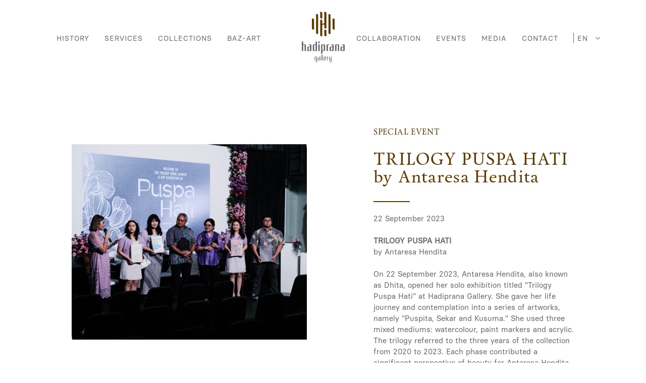

--- FILE ---
content_type: text/html; charset=UTF-8
request_url: https://hadipranagallery.com/en/events/trilogy-puspa-hati-by-antaresa-hendita
body_size: 5181
content:
<!DOCTYPE html>
<html lang="en">
    <head>
        <meta charset="utf-8">
        <meta http-equiv="X-UA-Compatible" content="IE=edge">
        <meta name="format-detection" content="telephone=no">
        <meta name="viewport" content="width=device-width, initial-scale=1.0">
        <link rel="apple-touch-icon" sizes="180x180" href="https://hadipranagallery.com/assets/img/favicon/apple-touch-icon.png">
        <link rel="icon" type="image/png" sizes="32x32" href="https://hadipranagallery.com/assets/img/favicon/favicon-32x32.png">
        <link rel="icon" type="image/png" sizes="16x16" href="https://hadipranagallery.com/assets/img/favicon/favicon-16x16.png">
        <link rel="manifest" href="https://hadipranagallery.com/assets/img/favicon/site.webmanifest">
                <title>TRILOGY PUSPA HATI by Antaresa Hendita | Hadiprana Gallery</title>
<meta charset="utf-8">

<meta name="title" content="TRILOGY PUSPA HATI by Antaresa Hendita">
<meta name="description" content=" 22 September 2023  TRILOGY PUSPA HATI  by Antaresa Hendita  On 22 September 2023, Antaresa Hendita, also known as Dhita, opened her solo exhibition titled &quot;Trilogy Puspa Hati&quot; at Hadiprana Gallery. She gave her life journey and contemplation into a series of artworks, namely &quot;Puspita, Sekar and Ku">
<meta name="keywords" content="TRILOGY PUSPA HATI, Antaresa Hendita">
<meta property="og:title" content="TRILOGY PUSPA HATI by Antaresa Hendita">
<meta property="og:description" content=" 22 September 2023  TRILOGY PUSPA HATI  by Antaresa Hendita  On 22 September 2023, Antaresa Hendita, also known as Dhita, opened her solo exhibition titled &quot;Trilogy Puspa Hati&quot; at Hadiprana Gallery. She gave her life journey and contemplation into a series of artworks, namely &quot;Puspita, Sekar and Ku">
<meta property="og:site_name" content="Hadiprana Gallery">
<meta property="og:image" content="https://hadipranagallery.com/uploads/2023/09/0ed53da1b6708e6d8e2def110c99c828_ef33eea174865ed166e06643b7355f14_default.png">
<meta property="og:image:width" content="200">
<meta property="og:image:height" content="200">
<meta property="og:type" content="website">
<meta property="og:url" content="https://hadipranagallery.com/en/events/trilogy-puspa-hati-by-antaresa-hendita">

        <link rel="stylesheet" type="text/css" href="https://hadipranagallery.com/assets/css/reset.css">
        <link rel="stylesheet" type="text/css" href="https://hadipranagallery.com/assets/css/grid.css">
        <link rel="stylesheet" type="text/css" href="https://hadipranagallery.com/assets/css/modal.css">
<link rel="stylesheet" type="text/css" href="https://hadipranagallery.com/assets/css/swiper.min.css?">
        <link rel="stylesheet" type="text/css" href="https://hadipranagallery.com/assets/css/style.css?v=1661163496">
        
    </head>
        <body>
        <!-- Hdp-wrapper -->
        <div class="hdp-wrapper hdp-gl">

            <!-- Navbar -->
            <div id="nav-burger" class="show-990 ">
                <span></span>
                <span></span>
                <span></span>
                <span></span>
            </div>

                        <div class="nav-burger-text show-990 ">
                Events
            </div>
            <div class="a-navbar">
                <div class="a-nav colored">

                    <ul class="a-nav-left hide-990">
                        <li>
                            <a href="https://hadipranagallery.com/en/history" class="" title="">History</a>
                        </li>
                        <li>
                            <a href="https://hadipranagallery.com/en/service" class="" title="">Services</a>
                        </li>
                        <li>
                            <a href="https://hadipranagallery.com/en/collection" class="" title="">Collections</a>
                        </li>
                        <li>
                            <a href="https://hadipranagallery.com/en/baz-art" class="" title="">Baz-Art</a>
                        </li>
                    </ul>
                    <a href="https://hadipranagallery.com/en"><img src="https://hadipranagallery.com/assets/img/gl/logo.svg" alt="" class="a-nav-logo n-logo"></a>
                    <a href="https://hadipranagallery.com/en"><img src="https://hadipranagallery.com/assets/img/gl/logo-colored.svg" alt="" class="a-nav-logo n-logo n-logo-toggle"></a>
                    <ul class="a-nav-right hide-990">
                        <li>
                            <a href="https://hadipranagallery.com/en/journal" class="" title="">Collaboration</a>
                        </li>
                        <li>
                            <a href="https://hadipranagallery.com/en/events" class="" title="">Events</a>
                        </li>
                        <li>
                            <a href="https://hadipranagallery.com/en/media" class="" title="">Media</a>
                        </li>
                        <li>
                            <a href="https://hadipranagallery.com/en/contact-us" class="" title="">Contact</a>
                        </li>
                        <li>
                            <form >
                                <select id="change-lang" name="" class="a-lang">
                                    <option value="en">EN</option>
                                    <option value="id">ID</option>
                                </select>
                            </form>
                            
                        </li>
                    </ul>
                </div>
            </div>

            <div class="a-menu-overlay show-990">
                <img src="https://hadipranagallery.com/assets/img/gl/logo-brown.svg?v=1661163496" alt="" class="a-nav-logo">
                <ul>
                    <li>
                        <a href="https://hadipranagallery.com/en/history" title="">History</a>
                    </li>

                    <li>
                        <a href="https://hadipranagallery.com/en/service" title="">Services</a>
                    </li>

                    <li>
                        <a href="https://hadipranagallery.com/en/collection" title="">Collections</a>
                    </li>

                    <li>
                        <a href="https://hadipranagallery.com/en/baz-art" title="">Baz-Art</a>
                    </li>

                    <li>
                        <a href="https://hadipranagallery.com/en/journal" title="">Collaboration</a>
                    </li>

                    <li>
                        <a href="https://hadipranagallery.com/en/events" title="">Events</a>
                    </li>

                    <li>
                        <a href="https://hadipranagallery.com/en/media" title="">Media</a>
                    </li>

                    <li>
                        <a href="https://hadipranagallery.com/en/contact-us" title="">Contact</a>
                    </li>

                    <li>
                                                    <a href="https://hadipranagallery.com/en/change-lang/id" title="">ID</a>
                                                </li>
                </ul>
            </div> <!-- / Navbar End -->


            <!-- Banner -->
            
            
            <div class="a-section with-padding--3">
                <!-- Section wrapper -->
<div class="a-section-wrapper wrapper--1">

    <div class="a-events-wrapper">

        <div class="a-events-card clearfix no-border">
            <div class="a-events-card-left">
                <img src="https://hadipranagallery.com/uploads/2023/09/e6af5ea570f0c6ea3c69bcf6b1b51fd7_6faa17d9c1cfab7b0171bb483c038029_default.png" alt="">
            </div>

            <div class="a-events-card-right">
                <h6 class="primary">SPECIAL EVENT</h6>
                <h2 class="primary">TRILOGY PUSPA HATI by Antaresa Hendita</h2>

                <p>
                    <br />
22 September 2023<br />
<br />
<strong>TRILOGY PUSPA HATI </strong><br />
by Antaresa Hendita<br />
<br />
On 22 September 2023, Antaresa Hendita, also known as Dhita, opened her solo exhibition titled "Trilogy Puspa Hati" at Hadiprana Gallery. She gave her life journey and contemplation into a series of artworks, namely "Puspita, Sekar and Kusuma." She used three mixed mediums: watercolour, paint markers and acrylic. The trilogy referred to the three years of the collection from 2020 to 2023. Each phase contributed a significant perspective of beauty for Antaresa Hendita. <br />
<br />
The Trilogy Puspa Hati exhibition was supported by her family and friends who participated in the opening event. There was a forum for discussion where the renowned curator Mr. Fajar Sidiq Sukirnanto, came and gave his talk, as well as the art publisher Mr.Lans Brahmantyo.<br />
<br />
Family, friends, journalists, art lovers and curious visitors came to admire her Gold and black series, where she drew delicate patterns in geometric forms. There were also colourful abstract pieces that gave a light feeling of fun and glamorous, plus artworks of watercolour plants drawn with a gold pen that accentuated their details.<br />
<br />
The Trilogy Puspa Hati was a triumph celebration after the harsh COVID-19 period. Antaresa Hendita faced a time of uncertainty that made her explore her creativity along with her family and friends. She thanked God that her solo exhibition, which lasted for five days, was well received. From 300 artworks documented in her book, Antaresa Hendita shared pieces of her journey to inspire art lovers to explore their dreams and encourage them to make them come true. <br />
<br />
You can find Antaresa Hendita's artwork on her Instagram, @trilogy_puspahati<br />
<br />
 
                </p>
            </div>
        </div>

        <div class="a-media-slide events">

            <div class="swiper-container a-gallery-top" id="gallery-top--1">

                <div class="swiper-wrapper">
                                        <div class="swiper-slide"
                    style="background-image:linear-gradient(#545454, #545454), url(https://hadipranagallery.com/uploads/2023/09/0ed53da1b6708e6d8e2def110c99c828_ef33eea174865ed166e06643b7355f14_compressed.png);">
                        <img src="https://hadipranagallery.com/uploads/2023/09/0ed53da1b6708e6d8e2def110c99c828_ef33eea174865ed166e06643b7355f14_compressed.png" alt="">
                    </div>
                                        <div class="swiper-slide"
                    style="background-image:linear-gradient(#545454, #545454), url(https://hadipranagallery.com/uploads/2023/09/4a633898fd108dc5edd0a24bdb370ea5_6faa17d9c1cfab7b0171bb483c038029_compressed.png);">
                        <img src="https://hadipranagallery.com/uploads/2023/09/4a633898fd108dc5edd0a24bdb370ea5_6faa17d9c1cfab7b0171bb483c038029_compressed.png" alt="">
                    </div>
                                        <div class="swiper-slide"
                    style="background-image:linear-gradient(#545454, #545454), url(https://hadipranagallery.com/uploads/2023/09/e6af5ea570f0c6ea3c69bcf6b1b51fd7_6faa17d9c1cfab7b0171bb483c038029_compressed.png);">
                        <img src="https://hadipranagallery.com/uploads/2023/09/e6af5ea570f0c6ea3c69bcf6b1b51fd7_6faa17d9c1cfab7b0171bb483c038029_compressed.png" alt="">
                    </div>
                                        <div class="swiper-slide"
                    style="background-image:linear-gradient(#545454, #545454), url(https://hadipranagallery.com/uploads/2023/09/64f1070c5f74c49a6620455e0de188eb_014ffd20fe995d1154bda3f1da0d50a4_compressed.png);">
                        <img src="https://hadipranagallery.com/uploads/2023/09/64f1070c5f74c49a6620455e0de188eb_014ffd20fe995d1154bda3f1da0d50a4_compressed.png" alt="">
                    </div>
                                        <div class="swiper-slide"
                    style="background-image:linear-gradient(#545454, #545454), url(https://hadipranagallery.com/uploads/2023/09/4073cb5d7bc05a2926852a9d511b7282_014ffd20fe995d1154bda3f1da0d50a4_compressed.png);">
                        <img src="https://hadipranagallery.com/uploads/2023/09/4073cb5d7bc05a2926852a9d511b7282_014ffd20fe995d1154bda3f1da0d50a4_compressed.png" alt="">
                    </div>
                                        <div class="swiper-slide"
                    style="background-image:linear-gradient(#545454, #545454), url(https://hadipranagallery.com/uploads/2023/09/4a78efe91c1b0b7dfc0bcf91d7ad8b39_014ffd20fe995d1154bda3f1da0d50a4_compressed.png);">
                        <img src="https://hadipranagallery.com/uploads/2023/09/4a78efe91c1b0b7dfc0bcf91d7ad8b39_014ffd20fe995d1154bda3f1da0d50a4_compressed.png" alt="">
                    </div>
                                        <div class="swiper-slide"
                    style="background-image:linear-gradient(#545454, #545454), url(https://hadipranagallery.com/uploads/2023/09/47d4ec8c084e95ccc75b65fe56178d15_014ffd20fe995d1154bda3f1da0d50a4_compressed.png);">
                        <img src="https://hadipranagallery.com/uploads/2023/09/47d4ec8c084e95ccc75b65fe56178d15_014ffd20fe995d1154bda3f1da0d50a4_compressed.png" alt="">
                    </div>
                                        <div class="swiper-slide"
                    style="background-image:linear-gradient(#545454, #545454), url(https://hadipranagallery.com/uploads/2023/09/65d2362712a7d57737e20a04f3735f25_ef33eea174865ed166e06643b7355f14_compressed.png);">
                        <img src="https://hadipranagallery.com/uploads/2023/09/65d2362712a7d57737e20a04f3735f25_ef33eea174865ed166e06643b7355f14_compressed.png" alt="">
                    </div>
                                        <div class="swiper-slide"
                    style="background-image:linear-gradient(#545454, #545454), url(https://hadipranagallery.com/uploads/2023/09/09ba87935b78a3215e5c26dc281bd366_ab316439d70fcb5f2769062a2d806098_compressed.png);">
                        <img src="https://hadipranagallery.com/uploads/2023/09/09ba87935b78a3215e5c26dc281bd366_ab316439d70fcb5f2769062a2d806098_compressed.png" alt="">
                    </div>
                                        <div class="swiper-slide"
                    style="background-image:linear-gradient(#545454, #545454), url(https://hadipranagallery.com/uploads/2023/09/0676df47ffe9b28401861eeb59063385_68614a9e2b12038edb17a354ca90e571_compressed.png);">
                        <img src="https://hadipranagallery.com/uploads/2023/09/0676df47ffe9b28401861eeb59063385_68614a9e2b12038edb17a354ca90e571_compressed.png" alt="">
                    </div>
                                        <div class="swiper-slide"
                    style="background-image:linear-gradient(#545454, #545454), url(https://hadipranagallery.com/uploads/2023/09/d34f912b3c7542a68aac4f2aa168a967_2e39ed6335a0dd7964db61c9a3012518_compressed.png);">
                        <img src="https://hadipranagallery.com/uploads/2023/09/d34f912b3c7542a68aac4f2aa168a967_2e39ed6335a0dd7964db61c9a3012518_compressed.png" alt="">
                    </div>
                                        <div class="swiper-slide"
                    style="background-image:linear-gradient(#545454, #545454), url(https://hadipranagallery.com/uploads/2023/09/17fbc5ce97c1acc67264d3ac9454b620_ab316439d70fcb5f2769062a2d806098_compressed.png);">
                        <img src="https://hadipranagallery.com/uploads/2023/09/17fbc5ce97c1acc67264d3ac9454b620_ab316439d70fcb5f2769062a2d806098_compressed.png" alt="">
                    </div>
                                        <div class="swiper-slide"
                    style="background-image:linear-gradient(#545454, #545454), url(https://hadipranagallery.com/uploads/2023/09/294a44c3978bc74d4048b9de2ca590d5_ab316439d70fcb5f2769062a2d806098_compressed.png);">
                        <img src="https://hadipranagallery.com/uploads/2023/09/294a44c3978bc74d4048b9de2ca590d5_ab316439d70fcb5f2769062a2d806098_compressed.png" alt="">
                    </div>
                                        <div class="swiper-slide"
                    style="background-image:linear-gradient(#545454, #545454), url(https://hadipranagallery.com/uploads/2023/09/2a973fe17ae5c6dc962c8b54978d2f97_2e39ed6335a0dd7964db61c9a3012518_compressed.png);">
                        <img src="https://hadipranagallery.com/uploads/2023/09/2a973fe17ae5c6dc962c8b54978d2f97_2e39ed6335a0dd7964db61c9a3012518_compressed.png" alt="">
                    </div>
                                        <div class="swiper-slide"
                    style="background-image:linear-gradient(#545454, #545454), url(https://hadipranagallery.com/uploads/2023/09/7cae1a0960b7a009a1ca27506ae5c519_dc03038561cdc2d794e9cbe9ef1d3656_compressed.png);">
                        <img src="https://hadipranagallery.com/uploads/2023/09/7cae1a0960b7a009a1ca27506ae5c519_dc03038561cdc2d794e9cbe9ef1d3656_compressed.png" alt="">
                    </div>
                                        <div class="swiper-slide"
                    style="background-image:linear-gradient(#545454, #545454), url(https://hadipranagallery.com/uploads/2023/09/2ff86f7ecef27c988402a6d2060d7ca9_b05d659c6f6175bb4c3b35bf54b9ee83_compressed.png);">
                        <img src="https://hadipranagallery.com/uploads/2023/09/2ff86f7ecef27c988402a6d2060d7ca9_b05d659c6f6175bb4c3b35bf54b9ee83_compressed.png" alt="">
                    </div>
                                        <div class="swiper-slide"
                    style="background-image:linear-gradient(#545454, #545454), url(https://hadipranagallery.com/uploads/2023/09/c6fb5a62ddeed55f41a5653aec7fd35c_2e39ed6335a0dd7964db61c9a3012518_compressed.png);">
                        <img src="https://hadipranagallery.com/uploads/2023/09/c6fb5a62ddeed55f41a5653aec7fd35c_2e39ed6335a0dd7964db61c9a3012518_compressed.png" alt="">
                    </div>
                                        <div class="swiper-slide"
                    style="background-image:linear-gradient(#545454, #545454), url(https://hadipranagallery.com/uploads/2023/09/0ba12a3d8fe24f81ee39a920232e7238_b05d659c6f6175bb4c3b35bf54b9ee83_compressed.png);">
                        <img src="https://hadipranagallery.com/uploads/2023/09/0ba12a3d8fe24f81ee39a920232e7238_b05d659c6f6175bb4c3b35bf54b9ee83_compressed.png" alt="">
                    </div>
                                        <div class="swiper-slide"
                    style="background-image:linear-gradient(#545454, #545454), url(https://hadipranagallery.com/uploads/2023/09/ecf63fb2ef7dbef6caca5e791c65ac40_dc03038561cdc2d794e9cbe9ef1d3656_compressed.png);">
                        <img src="https://hadipranagallery.com/uploads/2023/09/ecf63fb2ef7dbef6caca5e791c65ac40_dc03038561cdc2d794e9cbe9ef1d3656_compressed.png" alt="">
                    </div>
                                        <div class="swiper-slide"
                    style="background-image:linear-gradient(#545454, #545454), url(https://hadipranagallery.com/uploads/2023/09/0a2581eade43dc87d1828c68f52e5b23_b05d659c6f6175bb4c3b35bf54b9ee83_compressed.png);">
                        <img src="https://hadipranagallery.com/uploads/2023/09/0a2581eade43dc87d1828c68f52e5b23_b05d659c6f6175bb4c3b35bf54b9ee83_compressed.png" alt="">
                    </div>
                                    </div>

                <div class="swiper-button-next swiper-button-white"></div>
                <div class="swiper-button-prev swiper-button-white"></div>
            </div>

            <div class="a-gallery-body d-flex">
                <div class="w-50">
                    <p class="text-uppercase mb-20 no" data-toggle="modal" data-target="#modalfsc"><img src="https://hadipranagallery.com/assets/img/ac/ic-fullscreen.svg" alt=""> View Fullscreen</p>
                    <p class="m-0 no">TRILOGY PUSPA HATI by Antaresa Hendita</p>
                </div>
                <div class="ml-auto w-50">
                    <div class="swiper-container a-gallery-thumbs" id="gallery-thumbs--1">
                        <div class="swiper-wrapper">
                                                        <div class="swiper-slide"
                                style="background-image:url(https://hadipranagallery.com/uploads/2023/09/0ed53da1b6708e6d8e2def110c99c828_ef33eea174865ed166e06643b7355f14_compressed.png)">
                            </div>
                                                        <div class="swiper-slide"
                                style="background-image:url(https://hadipranagallery.com/uploads/2023/09/4a633898fd108dc5edd0a24bdb370ea5_6faa17d9c1cfab7b0171bb483c038029_compressed.png)">
                            </div>
                                                        <div class="swiper-slide"
                                style="background-image:url(https://hadipranagallery.com/uploads/2023/09/e6af5ea570f0c6ea3c69bcf6b1b51fd7_6faa17d9c1cfab7b0171bb483c038029_compressed.png)">
                            </div>
                                                        <div class="swiper-slide"
                                style="background-image:url(https://hadipranagallery.com/uploads/2023/09/64f1070c5f74c49a6620455e0de188eb_014ffd20fe995d1154bda3f1da0d50a4_compressed.png)">
                            </div>
                                                        <div class="swiper-slide"
                                style="background-image:url(https://hadipranagallery.com/uploads/2023/09/4073cb5d7bc05a2926852a9d511b7282_014ffd20fe995d1154bda3f1da0d50a4_compressed.png)">
                            </div>
                                                        <div class="swiper-slide"
                                style="background-image:url(https://hadipranagallery.com/uploads/2023/09/4a78efe91c1b0b7dfc0bcf91d7ad8b39_014ffd20fe995d1154bda3f1da0d50a4_compressed.png)">
                            </div>
                                                        <div class="swiper-slide"
                                style="background-image:url(https://hadipranagallery.com/uploads/2023/09/47d4ec8c084e95ccc75b65fe56178d15_014ffd20fe995d1154bda3f1da0d50a4_compressed.png)">
                            </div>
                                                        <div class="swiper-slide"
                                style="background-image:url(https://hadipranagallery.com/uploads/2023/09/65d2362712a7d57737e20a04f3735f25_ef33eea174865ed166e06643b7355f14_compressed.png)">
                            </div>
                                                        <div class="swiper-slide"
                                style="background-image:url(https://hadipranagallery.com/uploads/2023/09/09ba87935b78a3215e5c26dc281bd366_ab316439d70fcb5f2769062a2d806098_compressed.png)">
                            </div>
                                                        <div class="swiper-slide"
                                style="background-image:url(https://hadipranagallery.com/uploads/2023/09/0676df47ffe9b28401861eeb59063385_68614a9e2b12038edb17a354ca90e571_compressed.png)">
                            </div>
                                                        <div class="swiper-slide"
                                style="background-image:url(https://hadipranagallery.com/uploads/2023/09/d34f912b3c7542a68aac4f2aa168a967_2e39ed6335a0dd7964db61c9a3012518_compressed.png)">
                            </div>
                                                        <div class="swiper-slide"
                                style="background-image:url(https://hadipranagallery.com/uploads/2023/09/17fbc5ce97c1acc67264d3ac9454b620_ab316439d70fcb5f2769062a2d806098_compressed.png)">
                            </div>
                                                        <div class="swiper-slide"
                                style="background-image:url(https://hadipranagallery.com/uploads/2023/09/294a44c3978bc74d4048b9de2ca590d5_ab316439d70fcb5f2769062a2d806098_compressed.png)">
                            </div>
                                                        <div class="swiper-slide"
                                style="background-image:url(https://hadipranagallery.com/uploads/2023/09/2a973fe17ae5c6dc962c8b54978d2f97_2e39ed6335a0dd7964db61c9a3012518_compressed.png)">
                            </div>
                                                        <div class="swiper-slide"
                                style="background-image:url(https://hadipranagallery.com/uploads/2023/09/7cae1a0960b7a009a1ca27506ae5c519_dc03038561cdc2d794e9cbe9ef1d3656_compressed.png)">
                            </div>
                                                        <div class="swiper-slide"
                                style="background-image:url(https://hadipranagallery.com/uploads/2023/09/2ff86f7ecef27c988402a6d2060d7ca9_b05d659c6f6175bb4c3b35bf54b9ee83_compressed.png)">
                            </div>
                                                        <div class="swiper-slide"
                                style="background-image:url(https://hadipranagallery.com/uploads/2023/09/c6fb5a62ddeed55f41a5653aec7fd35c_2e39ed6335a0dd7964db61c9a3012518_compressed.png)">
                            </div>
                                                        <div class="swiper-slide"
                                style="background-image:url(https://hadipranagallery.com/uploads/2023/09/0ba12a3d8fe24f81ee39a920232e7238_b05d659c6f6175bb4c3b35bf54b9ee83_compressed.png)">
                            </div>
                                                        <div class="swiper-slide"
                                style="background-image:url(https://hadipranagallery.com/uploads/2023/09/ecf63fb2ef7dbef6caca5e791c65ac40_dc03038561cdc2d794e9cbe9ef1d3656_compressed.png)">
                            </div>
                                                        <div class="swiper-slide"
                                style="background-image:url(https://hadipranagallery.com/uploads/2023/09/0a2581eade43dc87d1828c68f52e5b23_b05d659c6f6175bb4c3b35bf54b9ee83_compressed.png)">
                            </div>
                                                    </div>
                    </div>
                </div>
            </div>
            <a href="https://hadipranagallery.com/en/events" title="" class="read-more reversed events">Back to Events</a>

        </div>


    </div>


</div> <!-- / Section wrapper -->


                <!-- Footer -->
                <div class="a-footer">

                    <!-- Upper Footer -->
                    <div class="a-footer-upper clearfix">

                        <!-- Footer Big Logo -->
                        <div class="a-footer-logo">
                            <img src="https://hadipranagallery.com/assets/img/gl/footer-logo-big.svg?v=1661163496" alt="" class="hide-725">
                            <img src="https://hadipranagallery.com/assets/img/gl/logo.svg?v=1661163496" alt="" class="show-725">
                        </div>


                        <!-- Footer Right Detail -->
                        <div class="a-footer-detail-wrapper clearfix">
                            <div class="a-footer-detail">
                                <span>
                                    Mitra Hadiprana
<br />Ground Floor
<br />Jl. Kemang Raya No.30
<br />Jakarta Selatan, DKI Jakarta
<br />Indonesia 12730
                                </span>
                            </div>

                            <div class="a-footer-detail">
                                <ul>
                                    <li>
                                        <span>P: +62 21 7194715/ +62 855 1059 997</span>
                                    </li>

                                                                        <li>
                                        <span>E: info.hadipranagallery@gmail.com</span>
                                    </li>
                                </ul>

                                <div class="a-socmed-wrapper clearfix">
                                    <a href="https://www.instagram.com/hadipranagallery/" title="">
                                        <img src="https://hadipranagallery.com/assets/img/gl/instagram.png?v=1661163496" alt="" class="a-socmed">
                                    </a>
                                </div>
                            </div>
                        </div>
                        <!-- / Footer Right Detail -->

                    </div>


                    <!-- Bottom Footer -->
                    <div class="a-footer-bottom clearfix">
                        <!-- Bottom Footer Left -->
                        <div class="a-footer-bottom-left">
                            <a href="#" title="">
                                <img src="https://hadipranagallery.com/assets/img/gl/footer-logo-small.svg?v=1661163496" alt="">
                            </a>

                                                                                                <a href="http://www.mitrahadiprana.com/" target="_blank" title="" class="f-menus">
                                        Mitra Hadiprana
                                    </a>
                                                                    <a href="http://hadipranadesign.com/en" target="_blank" title="" class="f-menus">
                                        Hadiprana Design
                                    </a>
                                                                    <a href="https://tanahgajahubud.com/" target="_blank" title="" class="f-menus">
                                        Tanah Gajah
                                    </a>
                                                                    <a href="https://hadiprana-artcentre.com/en" target="_blank" title="" class="f-menus">
                                        Hadiprana Art Centre
                                    </a>
                                                                                    </div>

                        <!-- Bottom Footer Right -->
                        <div class="a-footer-bottom-right">
                            <a href="#" title="">
                                SITEMAP
                            </a>

                            <a href="#" title="">
                                PRIVACY POLICY
                            </a>

                            <a href="#" title="">
                                &copy; 2026 Hadiprana Gallery
                            </a>
                        </div>
                    </div>


                </div> <!-- / Footer -->
            </div>

        </div> <!-- / Hdp-wrapper -->
            <!-- Modal -->
	<div class="modal fade modal-schedule modal-fsc hdp-gl" id="modalfsc" tabindex="-1" role="dialog" aria-hidden="true">
		<div class="modal-dialog">
			<div class="modal-content">


				<div class="a-media-slide events">

					<div class="swiper-container a-gallery-top" id="gallery-top--2">

			            <div class="swiper-wrapper">
                                                            <div class="swiper-slide"
                                    style="background-image:linear-gradient(#545454, #545454), url(https://hadipranagallery.com/uploads/2023/09/0ed53da1b6708e6d8e2def110c99c828_ef33eea174865ed166e06643b7355f14_default.png);">
                                    <img src="https://hadipranagallery.com/uploads/2023/09/0ed53da1b6708e6d8e2def110c99c828_ef33eea174865ed166e06643b7355f14_default.png" alt="">
			                </div>
                                                            <div class="swiper-slide"
                                    style="background-image:linear-gradient(#545454, #545454), url(https://hadipranagallery.com/uploads/2023/09/4a633898fd108dc5edd0a24bdb370ea5_6faa17d9c1cfab7b0171bb483c038029_default.png);">
                                    <img src="https://hadipranagallery.com/uploads/2023/09/4a633898fd108dc5edd0a24bdb370ea5_6faa17d9c1cfab7b0171bb483c038029_default.png" alt="">
			                </div>
                                                            <div class="swiper-slide"
                                    style="background-image:linear-gradient(#545454, #545454), url(https://hadipranagallery.com/uploads/2023/09/e6af5ea570f0c6ea3c69bcf6b1b51fd7_6faa17d9c1cfab7b0171bb483c038029_default.png);">
                                    <img src="https://hadipranagallery.com/uploads/2023/09/e6af5ea570f0c6ea3c69bcf6b1b51fd7_6faa17d9c1cfab7b0171bb483c038029_default.png" alt="">
			                </div>
                                                            <div class="swiper-slide"
                                    style="background-image:linear-gradient(#545454, #545454), url(https://hadipranagallery.com/uploads/2023/09/64f1070c5f74c49a6620455e0de188eb_014ffd20fe995d1154bda3f1da0d50a4_default.png);">
                                    <img src="https://hadipranagallery.com/uploads/2023/09/64f1070c5f74c49a6620455e0de188eb_014ffd20fe995d1154bda3f1da0d50a4_default.png" alt="">
			                </div>
                                                            <div class="swiper-slide"
                                    style="background-image:linear-gradient(#545454, #545454), url(https://hadipranagallery.com/uploads/2023/09/4073cb5d7bc05a2926852a9d511b7282_014ffd20fe995d1154bda3f1da0d50a4_default.png);">
                                    <img src="https://hadipranagallery.com/uploads/2023/09/4073cb5d7bc05a2926852a9d511b7282_014ffd20fe995d1154bda3f1da0d50a4_default.png" alt="">
			                </div>
                                                            <div class="swiper-slide"
                                    style="background-image:linear-gradient(#545454, #545454), url(https://hadipranagallery.com/uploads/2023/09/4a78efe91c1b0b7dfc0bcf91d7ad8b39_014ffd20fe995d1154bda3f1da0d50a4_default.png);">
                                    <img src="https://hadipranagallery.com/uploads/2023/09/4a78efe91c1b0b7dfc0bcf91d7ad8b39_014ffd20fe995d1154bda3f1da0d50a4_default.png" alt="">
			                </div>
                                                            <div class="swiper-slide"
                                    style="background-image:linear-gradient(#545454, #545454), url(https://hadipranagallery.com/uploads/2023/09/47d4ec8c084e95ccc75b65fe56178d15_014ffd20fe995d1154bda3f1da0d50a4_default.png);">
                                    <img src="https://hadipranagallery.com/uploads/2023/09/47d4ec8c084e95ccc75b65fe56178d15_014ffd20fe995d1154bda3f1da0d50a4_default.png" alt="">
			                </div>
                                                            <div class="swiper-slide"
                                    style="background-image:linear-gradient(#545454, #545454), url(https://hadipranagallery.com/uploads/2023/09/65d2362712a7d57737e20a04f3735f25_ef33eea174865ed166e06643b7355f14_default.png);">
                                    <img src="https://hadipranagallery.com/uploads/2023/09/65d2362712a7d57737e20a04f3735f25_ef33eea174865ed166e06643b7355f14_default.png" alt="">
			                </div>
                                                            <div class="swiper-slide"
                                    style="background-image:linear-gradient(#545454, #545454), url(https://hadipranagallery.com/uploads/2023/09/09ba87935b78a3215e5c26dc281bd366_ab316439d70fcb5f2769062a2d806098_default.png);">
                                    <img src="https://hadipranagallery.com/uploads/2023/09/09ba87935b78a3215e5c26dc281bd366_ab316439d70fcb5f2769062a2d806098_default.png" alt="">
			                </div>
                                                            <div class="swiper-slide"
                                    style="background-image:linear-gradient(#545454, #545454), url(https://hadipranagallery.com/uploads/2023/09/0676df47ffe9b28401861eeb59063385_68614a9e2b12038edb17a354ca90e571_default.png);">
                                    <img src="https://hadipranagallery.com/uploads/2023/09/0676df47ffe9b28401861eeb59063385_68614a9e2b12038edb17a354ca90e571_default.png" alt="">
			                </div>
                                                            <div class="swiper-slide"
                                    style="background-image:linear-gradient(#545454, #545454), url(https://hadipranagallery.com/uploads/2023/09/d34f912b3c7542a68aac4f2aa168a967_2e39ed6335a0dd7964db61c9a3012518_default.png);">
                                    <img src="https://hadipranagallery.com/uploads/2023/09/d34f912b3c7542a68aac4f2aa168a967_2e39ed6335a0dd7964db61c9a3012518_default.png" alt="">
			                </div>
                                                            <div class="swiper-slide"
                                    style="background-image:linear-gradient(#545454, #545454), url(https://hadipranagallery.com/uploads/2023/09/17fbc5ce97c1acc67264d3ac9454b620_ab316439d70fcb5f2769062a2d806098_default.png);">
                                    <img src="https://hadipranagallery.com/uploads/2023/09/17fbc5ce97c1acc67264d3ac9454b620_ab316439d70fcb5f2769062a2d806098_default.png" alt="">
			                </div>
                                                            <div class="swiper-slide"
                                    style="background-image:linear-gradient(#545454, #545454), url(https://hadipranagallery.com/uploads/2023/09/294a44c3978bc74d4048b9de2ca590d5_ab316439d70fcb5f2769062a2d806098_default.png);">
                                    <img src="https://hadipranagallery.com/uploads/2023/09/294a44c3978bc74d4048b9de2ca590d5_ab316439d70fcb5f2769062a2d806098_default.png" alt="">
			                </div>
                                                            <div class="swiper-slide"
                                    style="background-image:linear-gradient(#545454, #545454), url(https://hadipranagallery.com/uploads/2023/09/2a973fe17ae5c6dc962c8b54978d2f97_2e39ed6335a0dd7964db61c9a3012518_default.png);">
                                    <img src="https://hadipranagallery.com/uploads/2023/09/2a973fe17ae5c6dc962c8b54978d2f97_2e39ed6335a0dd7964db61c9a3012518_default.png" alt="">
			                </div>
                                                            <div class="swiper-slide"
                                    style="background-image:linear-gradient(#545454, #545454), url(https://hadipranagallery.com/uploads/2023/09/7cae1a0960b7a009a1ca27506ae5c519_dc03038561cdc2d794e9cbe9ef1d3656_default.png);">
                                    <img src="https://hadipranagallery.com/uploads/2023/09/7cae1a0960b7a009a1ca27506ae5c519_dc03038561cdc2d794e9cbe9ef1d3656_default.png" alt="">
			                </div>
                                                            <div class="swiper-slide"
                                    style="background-image:linear-gradient(#545454, #545454), url(https://hadipranagallery.com/uploads/2023/09/2ff86f7ecef27c988402a6d2060d7ca9_b05d659c6f6175bb4c3b35bf54b9ee83_default.png);">
                                    <img src="https://hadipranagallery.com/uploads/2023/09/2ff86f7ecef27c988402a6d2060d7ca9_b05d659c6f6175bb4c3b35bf54b9ee83_default.png" alt="">
			                </div>
                                                            <div class="swiper-slide"
                                    style="background-image:linear-gradient(#545454, #545454), url(https://hadipranagallery.com/uploads/2023/09/c6fb5a62ddeed55f41a5653aec7fd35c_2e39ed6335a0dd7964db61c9a3012518_default.png);">
                                    <img src="https://hadipranagallery.com/uploads/2023/09/c6fb5a62ddeed55f41a5653aec7fd35c_2e39ed6335a0dd7964db61c9a3012518_default.png" alt="">
			                </div>
                                                            <div class="swiper-slide"
                                    style="background-image:linear-gradient(#545454, #545454), url(https://hadipranagallery.com/uploads/2023/09/0ba12a3d8fe24f81ee39a920232e7238_b05d659c6f6175bb4c3b35bf54b9ee83_default.png);">
                                    <img src="https://hadipranagallery.com/uploads/2023/09/0ba12a3d8fe24f81ee39a920232e7238_b05d659c6f6175bb4c3b35bf54b9ee83_default.png" alt="">
			                </div>
                                                            <div class="swiper-slide"
                                    style="background-image:linear-gradient(#545454, #545454), url(https://hadipranagallery.com/uploads/2023/09/ecf63fb2ef7dbef6caca5e791c65ac40_dc03038561cdc2d794e9cbe9ef1d3656_default.png);">
                                    <img src="https://hadipranagallery.com/uploads/2023/09/ecf63fb2ef7dbef6caca5e791c65ac40_dc03038561cdc2d794e9cbe9ef1d3656_default.png" alt="">
			                </div>
                                                            <div class="swiper-slide"
                                    style="background-image:linear-gradient(#545454, #545454), url(https://hadipranagallery.com/uploads/2023/09/0a2581eade43dc87d1828c68f52e5b23_b05d659c6f6175bb4c3b35bf54b9ee83_default.png);">
                                    <img src="https://hadipranagallery.com/uploads/2023/09/0a2581eade43dc87d1828c68f52e5b23_b05d659c6f6175bb4c3b35bf54b9ee83_default.png" alt="">
			                </div>
                            			            </div>

			            <div class="swiper-button-next swiper-button-white"></div>
			            <div class="swiper-button-prev swiper-button-white"></div>

			        </div>

			        <div class="a-gallery-body d-flex">
			            <div class="w-50">
			                <p class="text-uppercase mb-20 no"></p>
			                <p class="m-0 no">TRILOGY PUSPA HATI by Antaresa Hendita</p>
			            </div>
			            <div class="ml-auto w-50">
			                <div class="swiper-container a-gallery-thumbs" id="gallery-thumbs--2">
			                    <div class="swiper-wrapper">
                                    			                        <div class="swiper-slide"
			                            style="background-image:url(https://hadipranagallery.com/uploads/2023/09/0ed53da1b6708e6d8e2def110c99c828_ef33eea174865ed166e06643b7355f14_default.png)">
			                        </div>
                                    			                        <div class="swiper-slide"
			                            style="background-image:url(https://hadipranagallery.com/uploads/2023/09/4a633898fd108dc5edd0a24bdb370ea5_6faa17d9c1cfab7b0171bb483c038029_default.png)">
			                        </div>
                                    			                        <div class="swiper-slide"
			                            style="background-image:url(https://hadipranagallery.com/uploads/2023/09/e6af5ea570f0c6ea3c69bcf6b1b51fd7_6faa17d9c1cfab7b0171bb483c038029_default.png)">
			                        </div>
                                    			                        <div class="swiper-slide"
			                            style="background-image:url(https://hadipranagallery.com/uploads/2023/09/64f1070c5f74c49a6620455e0de188eb_014ffd20fe995d1154bda3f1da0d50a4_default.png)">
			                        </div>
                                    			                        <div class="swiper-slide"
			                            style="background-image:url(https://hadipranagallery.com/uploads/2023/09/4073cb5d7bc05a2926852a9d511b7282_014ffd20fe995d1154bda3f1da0d50a4_default.png)">
			                        </div>
                                    			                        <div class="swiper-slide"
			                            style="background-image:url(https://hadipranagallery.com/uploads/2023/09/4a78efe91c1b0b7dfc0bcf91d7ad8b39_014ffd20fe995d1154bda3f1da0d50a4_default.png)">
			                        </div>
                                    			                        <div class="swiper-slide"
			                            style="background-image:url(https://hadipranagallery.com/uploads/2023/09/47d4ec8c084e95ccc75b65fe56178d15_014ffd20fe995d1154bda3f1da0d50a4_default.png)">
			                        </div>
                                    			                        <div class="swiper-slide"
			                            style="background-image:url(https://hadipranagallery.com/uploads/2023/09/65d2362712a7d57737e20a04f3735f25_ef33eea174865ed166e06643b7355f14_default.png)">
			                        </div>
                                    			                        <div class="swiper-slide"
			                            style="background-image:url(https://hadipranagallery.com/uploads/2023/09/09ba87935b78a3215e5c26dc281bd366_ab316439d70fcb5f2769062a2d806098_default.png)">
			                        </div>
                                    			                        <div class="swiper-slide"
			                            style="background-image:url(https://hadipranagallery.com/uploads/2023/09/0676df47ffe9b28401861eeb59063385_68614a9e2b12038edb17a354ca90e571_default.png)">
			                        </div>
                                    			                        <div class="swiper-slide"
			                            style="background-image:url(https://hadipranagallery.com/uploads/2023/09/d34f912b3c7542a68aac4f2aa168a967_2e39ed6335a0dd7964db61c9a3012518_default.png)">
			                        </div>
                                    			                        <div class="swiper-slide"
			                            style="background-image:url(https://hadipranagallery.com/uploads/2023/09/17fbc5ce97c1acc67264d3ac9454b620_ab316439d70fcb5f2769062a2d806098_default.png)">
			                        </div>
                                    			                        <div class="swiper-slide"
			                            style="background-image:url(https://hadipranagallery.com/uploads/2023/09/294a44c3978bc74d4048b9de2ca590d5_ab316439d70fcb5f2769062a2d806098_default.png)">
			                        </div>
                                    			                        <div class="swiper-slide"
			                            style="background-image:url(https://hadipranagallery.com/uploads/2023/09/2a973fe17ae5c6dc962c8b54978d2f97_2e39ed6335a0dd7964db61c9a3012518_default.png)">
			                        </div>
                                    			                        <div class="swiper-slide"
			                            style="background-image:url(https://hadipranagallery.com/uploads/2023/09/7cae1a0960b7a009a1ca27506ae5c519_dc03038561cdc2d794e9cbe9ef1d3656_default.png)">
			                        </div>
                                    			                        <div class="swiper-slide"
			                            style="background-image:url(https://hadipranagallery.com/uploads/2023/09/2ff86f7ecef27c988402a6d2060d7ca9_b05d659c6f6175bb4c3b35bf54b9ee83_default.png)">
			                        </div>
                                    			                        <div class="swiper-slide"
			                            style="background-image:url(https://hadipranagallery.com/uploads/2023/09/c6fb5a62ddeed55f41a5653aec7fd35c_2e39ed6335a0dd7964db61c9a3012518_default.png)">
			                        </div>
                                    			                        <div class="swiper-slide"
			                            style="background-image:url(https://hadipranagallery.com/uploads/2023/09/0ba12a3d8fe24f81ee39a920232e7238_b05d659c6f6175bb4c3b35bf54b9ee83_default.png)">
			                        </div>
                                    			                        <div class="swiper-slide"
			                            style="background-image:url(https://hadipranagallery.com/uploads/2023/09/ecf63fb2ef7dbef6caca5e791c65ac40_dc03038561cdc2d794e9cbe9ef1d3656_default.png)">
			                        </div>
                                    			                        <div class="swiper-slide"
			                            style="background-image:url(https://hadipranagallery.com/uploads/2023/09/0a2581eade43dc87d1828c68f52e5b23_b05d659c6f6175bb4c3b35bf54b9ee83_default.png)">
			                        </div>
                                    			                    </div>
			                </div>
			            </div>
			        </div>

				</div>


			</div>

			<div class="modal__close">
				<div class="close" data-dismiss="modal" aria-label="Close modal">
					<img src="https://hadipranagallery.com/assets/img/gl/close.png">
				</div>
			</div>
		</div>
	</div>
    </body>
    <script type="text/javascript" src="https://hadipranagallery.com/assets/js/alpha.js?v=1661163496"></script>

			<script type="text/javascript" src="https://hadipranagallery.com/assets/js/jquery.js?v=1661163496"></script>
	
	
	
	

<script type="text/javascript" src="https://hadipranagallery.com/assets/js/bootstrap.min.js"></script>
<script type="text/javascript" src="https://hadipranagallery.com/assets/js/page/collection.js"></script>
<script type="text/javascript" src="https://hadipranagallery.com/assets/js/swiper.min.js?v=1661163496"></script>
<script src="https://unpkg.com/swiper/swiper-bundle.min.js"></script>
<script>
    var swiperGalThumbs = new Swiper('#gallery-thumbs--1', {
            spaceBetween: 10,
            slidesPerView: 5,
            loop: true,
            freeMode: true,
            loopedSlides: 5, //looped slides should be the same
            watchSlidesVisibility: true,
            watchSlidesProgress: true,
        });

        var swiperGalTop = new Swiper('#gallery-top--1', {
            loop: true,
            loopedSlides: 5, //looped slides should be the same
            navigation: {
                nextEl: '.swiper-button-next',
                prevEl: '.swiper-button-prev',
            },
            thumbs: {
                swiper: swiperGalThumbs,
            },
        });

        var swiperGalThumbs2 = new Swiper('#gallery-thumbs--2', {
            spaceBetween: 10,
            slidesPerView: 5,
            loop: true,
            freeMode: true,
            loopedSlides: 5, //looped slides should be the same
            watchSlidesVisibility: true,
            watchSlidesProgress: true,
            observer: true,
            observeParents: true,
        });

        var swiperGalTop2 = new Swiper('#gallery-top--2', {
            loop: true,
            loopedSlides: 5, //looped slides should be the same
            navigation: {
                nextEl: '.swiper-button-next',
                prevEl: '.swiper-button-prev',
            },
            thumbs: {
                swiper: swiperGalThumbs2,
            },
            observer: true,
            observeParents: true,
        });
</script>


    <script>
        $(document).ready(function(){
            $('#nav-burger').click(function(){
                $(this).toggleClass('open');
                $('.nav-burger-text').toggleClass('open');
                $('.a-menu-overlay').toggleClass('open');
            });
            $('.nav-burger-text').click(function(){
                $('#nav-burger').toggleClass('open');
                $(this).toggleClass('open');
                $('.a-menu-overlay').toggleClass('open');
            });
        });

        $(document).ready(function() {
            $(window).scroll(function() {
                if ($(document).scrollTop() > 2) {
                    $(".a-navbar").addClass("activated");
                    $(".nav-burger-text").addClass("activated");
                    $("#nav-burger").addClass("activated");
                } else {
                    $(".a-navbar").removeClass("activated");
                    $(".nav-burger-text").removeClass("activated");
                    $("#nav-burger").removeClass("activated");
                }
            });
        });
        $(document).ready(function(){
            let links = $('#change-lang');
            $('#change-lang').change(function(){
                if(links.val() == 'id'){
                    window.location.href = "https://hadipranagallery.com/change-lang/id";
                }else if(links.val() == 'en'){
                    window.location.href = "https://hadipranagallery.com/change-lang/en";
                }
            })
            if($('html').attr('lang') == 'id'){
                $('#change-lang option[value="id"]').attr('selected', 'selected');
            }
        });
        </script>
</html>


--- FILE ---
content_type: text/css
request_url: https://hadipranagallery.com/assets/css/style.css?v=1661163496
body_size: 15857
content:
/* Define Color */
/* Basic */
/* Hadiprana Art Centre */
/* Hadiprana Gallery */
/* Hadiprana Mitra */
/* Define Fonts */
/* Basier Circle */
@font-face {
  font-family: BasierCircle-Bold;
  src: url("../fonts/BasierCircle/BasierCircle-Bold.otf");
}

@font-face {
  font-family: BasierCircle-Medium;
  src: url("../fonts/BasierCircle/BasierCircle-Medium.otf");
}

@font-face {
  font-family: BasierCircle-Regular;
  src: url("../fonts/BasierCircle/BasierCircle-Regular.otf");
}

@font-face {
  font-family: BasierCircle-SemiBold;
  src: url("../fonts/BasierCircle/BasierCircle-SemiBold.otf");
}

/* Calendas Plus */
@font-face {
  font-family: CalendasPlus;
  src: url("../fonts/CalendasPlus/Calendas_Plus.otf");
}

@font-face {
  font-family: CalendasPlus-Bold;
  src: url("../fonts/CalendasPlus/Calendas_Plus_Bold.otf");
}

/* Montserrat */
@font-face {
  font-family: Montserrat-Bold;
  src: url("../fonts/Montserrat/Montserrat-Bold.ttf");
}

@font-face {
  font-family: Montserrat-SemiBold;
  src: url("../fonts/Montserrat/Montserrat-SemiBold.ttf");
}

@font-face {
  font-family: Montserrat-Medium;
  src: url("../fonts/Montserrat/Montserrat-Medium.ttf");
}

@font-face {
  font-family: Montserrat-Regular;
  src: url("../fonts/Montserrat/Montserrat-Regular.ttf");
}

@font-face {
  font-family: Montserrat-Light;
  src: url("../fonts/Montserrat/Montserrat-Light.ttf");
}

/* Styles */
/* Global style */
body {
  -webkit-font-smoothing: antialiased;
  -moz-osx-font-smoothing: grayscale;
}

body.no-scroll {
  overflow: hidden;
}
a[href^=tel] {
   text-decoration:inherit;
   color: inherit;
}
* {
  -webkit-box-sizing: border-box;
  -moz-box-sizing: border-box;
  box-sizing: border-box;
}

h1, h2, h3, h4, h5, h6 {
  font-family: CalendasPlus, Helvetica, Arial, sans-serif;
}

h1.primary, h2.primary, h3.primary, h4.primary, h5.primary, h6.primary {
  color: #D03635;
}

p {
  font-family: BasierCircle-Regular, Helvetica, Arial, sans-serif;
}

label, span, ul, li, input {
  font-family: BasierCircle-Regular, Helvetica, Arial, sans-serif;
}

a {
  text-decoration: none;
  outline: none;
}

a:hover {
  text-decoration: none;
}

a.read-more {
  width: 125px;
  font-family: BasierCircle-Semibold;
  font-size: 17px;
  text-transform: uppercase;
  color: #64666B;
  padding-right: 20px;
  background: url("../img/ac/chevron-right-brown.svg") no-repeat 93% 4px/6px 13px;
  -webkit-transition: all 0.3s ease-in-out;
  -o-transition: all 0.3s ease-in-out;
  transition: all 0.3s ease-in-out;
}

a.read-more:hover {
  background: url("../img/ac/chevron-right-brown.svg") no-repeat 95% 4px/6px 13px;
}

a.read-more.reversed {
  padding-right: 0;
  padding-left: 20px;
  background: url("../img/ac/chevron-left-red.svg") no-repeat 0% 4px/6px 13px;
}

.modal-schedule .modal-body a.read-more {
    color: #ffffff;
  background: url("../img/ac/chevron-right-white.svg") no-repeat 93% 3px/6px 13px;
  padding-right: 30px;
}
.modal-schedule .modal-body a.read-more:hover {
  background: url("../img/ac/chevron-right-white.svg") no-repeat 95% 3px/6px 13px;
}
a.stack-bottom {
  position: absolute;
  bottom: 0;
  width: auto;
}

button.read-more {
  width: 125px;
  font-family: BasierCircle-Semibold;
  font-size: 17px;
  text-transform: uppercase;
  color: #64666B;
  padding-right: 20px;
  background: url("../img/ac/chevron-right-red.svg") no-repeat 93% 4px/6px 13px;
  -webkit-transition: all 0.3s ease-in-out;
  -o-transition: all 0.3s ease-in-out;
  transition: all 0.3s ease-in-out;
  border: none;
  text-align: left;
  width: auto;
}

button.read-more:hover {
  background: url("../img/ac/chevron-right-red.svg") no-repeat 95% 4px/6px 13px;
}

button.read-more.reversed {
  padding-right: 0;
  padding-left: 20px;
  background: url("../img/ac/chevron-left-red.svg") no-repeat 0% 4px/6px 13px;
}

input {
  outline: none;
}

/* Hadiprana Art Centre */
.a-navbar {
  width: 100%;
  height: 200px;
  position: absolute;
  top: 0;
  left: 0;
  z-index: 10;
  background-color: transparent;
  -webkit-transition: all 1s ease;
  -o-transition: all 1s ease;
  transition: all 1s ease;
}

.a-navbar.activated {
  position: fixed;
  height: 95px;
  background-color: #D03635;
  -webkit-transition: all 1s ease;
  -o-transition: all 1s ease;
  transition: all 1s ease;
}

.a-navbar.activated .a-nav-logo {
  /*width: 73px;
  height: 60px;*/
  transform: scale(0.5);
  -webkit-transition: all 1s ease;
  -o-transition: all 1s ease;
  transition: all 1s ease;
}

.a-navbar.activated .a-nav-right {
  margin-left: 50px;
  margin-right: 15px;
}

.a-navbar.activated .a-nav-right li {
  margin-right: 45px;
}

.a-navbar.activated .a-nav-left {
  margin-right: 50px;
}

.a-navbar.activated .a-nav-left li {
  margin-left: 45px;
}

.a-navbar.activated li a {
  color: #FFFFFF;
}

.a-navbar.activated li a.active {
  color: #FFFFFF;
  font-family: BasierCircle-Bold;
}

.a-navbar.activated li a:hover {
  color: #FFFFFF;
  font-weight: bold;
}

.a-navbar.activated .colored li a {
  color: #FFFFFF;
}

.a-navbar.activated .colored li a.active {
  color: #FFFFFF;
  font-family: BasierCircle-Bold;
}

.a-navbar.activated .colored li a:hover {
  color: #FFFFFF;
  font-weight: bold;
}

.a-navbar.activated .colored .a-nav-logo {
  /*background: url("../img/ac/logo.svg") center no-repeat;*/
}

.a-nav {
  width: 100%;
  height: 100%;
  display: -webkit-box;
  display: -ms-flexbox;
  display: flex;
  -webkit-box-align: center;
  -ms-flex-align: center;
  align-items: center;
  -webkit-box-pack: center;
  -ms-flex-pack: center;
  justify-content: center;
}

.a-nav.colored li a {
  color: #64666B;
}

.a-nav.colored li a.active {
  color: #D03635;
  font-family: BasierCircle-Bold;
}

.a-nav.colored li a:hover {
  color: #D03635;
  font-weight: bold;
}

.a-nav.colored .a-nav-logo {
  /*background: url("../img/ac/logo-colored.svg") center no-repeat;
  -o-object-position: -1000px -1000px;
  object-position: -1000px -1000px;*/
}

/* rev-1 */
.a-nav.colored .a-lang {
  color: #64666B;
  border-left: 1px #64666B solid;
  background: url("../img/ac/chevron-down-grey.svg") no-repeat 95% 6px/9px 10px;
}

.a-nav-logo {
  width: 142.5px;
  height: 125px;
  -webkit-transition: all 1s ease;
  -o-transition: all 1s ease;
  transition: all 1s ease;
}

.a-nav-left, .a-nav-right {
  display: -webkit-box;
  display: -ms-flexbox;
  display: flex;
  -webkit-box-align: center;
  -ms-flex-align: center;
  align-items: center;
}

.a-nav-left {
  margin-right: 80px;
}

.a-nav-left li {
  margin-left: 60px;
}

.a-nav-left li:first-child {
  margin-left: 0;
}

.a-nav-right {
  margin-left: 80px;
}

.a-nav-right li {
  margin-right: 60px;
}

.a-nav-right li:last-child {
  margin-right: 0;
}

.a-nav li a {
  text-transform: uppercase;
  font-size: 15px;
  color: #FFFFFF;
  letter-spacing: 0.07em;
}

.a-nav li a:hover {
  color: #FFFFFF;
  font-weight: bold;
}

/* rev-1 */
.a-lang {
  border: 0;
  background-color: transparent;
  text-transform: uppercase;
  font-size: 15px;
  color: #FFF;
  letter-spacing: 0.07em;
  outline: none;
  -webkit-transition: all 0.3s;
  -o-transition: all 0.3s;
  transition: all 0.3s;
  padding-top: 3px;
  border-left: 1px #FFF solid;
  padding-left: 7px;
  width: 55px;
  border-radius: 0;
  cursor: pointer;
  background: url("../img/ac/chevron-down-head.svg") no-repeat 95% 6px/9px 10px;
  -webkit-appearance: none;
  -moz-appearance: none;
  appearance: none;
}

.a-navbar.activated .a-lang{
  color: #ffffff;
  border-left: 1px #ffffff solid;
  background: url("../img/ac/chevron-down-head.svg") no-repeat 95% 6px/9px 10px;
}
.a-lang:hover {
  font-family: BasierCircle-SemiBold;
}

.a-banner {
  width: 100%;
  height: 100vh;
}

.a-banner img {
  width: 100%;
  height: 100%;
  -o-object-fit: cover;
  object-fit: cover;
}

.a-section.with-padding {
  padding-top: 250px;
}

.a-section.with-padding--2 {
  padding-top: 179px;
}

.a-section.with-padding--3 {
  padding-top: 260px;
}

.a-section-wrapper {
  width: 1400px;
  margin: 0 auto;
}

.a-section-wrapper.wrapper--1 {
  width: 1450px;
}

.a-section-wrapper.wrapper--2 {
  width: 1480px;
}

.a-section-wrapper.wrapper--2.masonry-wrapper {
  min-height: 700px;
}

.a-section-wrapper.big {
  width: 1720px;
}

.a-about {
  text-align: center;
  background: url("../img/ac/red-zoo-bg.svg") center no-repeat;
  height: 500px;
  padding-top: 15px;
  margin: 156px 0;
}

.a-about h5 {
  font-size: 19px;
  font-family: CalendasPlus;
  color: #D03635;
  margin-bottom: 85px;
  text-transform: uppercase;
}

.a-about h1 {
  font-size: 53px;
  color: #D03635;
  margin-bottom: 75px;
  position: relative;
}

.a-about h1:before {
  content: '';
  width: 100px;
  height: 2px;
  position: absolute;
  background-color: #D03635;
  bottom: -40px;
  left: calc(50% - 50px);
}

.a-about p {
  font-size: 17px;
  color: #64666B;
  width: 795px;
  display: block;
  margin: 0 auto;
  line-height: 1.5em;
}

.a-about a {
  margin: 85px auto 0;
  display: block;
}

.a-past-events {
  background: -webkit-gradient(linear, left top, left bottom, color-stop(50%, #D03635), color-stop(0%, white));
  background: -webkit-linear-gradient(top, #D03635 50%, white 0%);
  background: -o-linear-gradient(top, #D03635 50%, white 0%);
  background: linear-gradient(to bottom, #D03635 50%, white 0%);
  padding-top: 100px;
  padding-bottom: 179px;
}

.a-past-events .swiper-slide-duplicate-prev .a-past-events-card h6, .a-past-events .swiper-slide-duplicate-prev .a-past-events-card h5, .a-past-events .swiper-slide-duplicate-prev .a-past-events-card a, .a-past-events .swiper-slide-duplicate-next .a-past-events-card h6, .a-past-events .swiper-slide-duplicate-next .a-past-events-card h5, .a-past-events .swiper-slide-duplicate-next .a-past-events-card a {
  display: none;
}

.a-past-events .swiper-button-prev, .a-past-events .swiper-button-next {
  color: transparent;
  top: 32%;
}

.a-past-events .swiper-button-prev {
  background: url("../img/ac/big-chevron-left-white.svg") center no-repeat;
  left: 40px;
}

.a-past-events .swiper-button-next {
  background: url("../img/ac/big-chevron-right-white.svg") center no-repeat;
  right: 40px;
}

.a-past-events h1 {
  text-align: center;
  font-size: 53px;
  margin-bottom: 110px;
  color: #FFFFFF;
}
.a-past-events-card {
    float: left;
    width: 48%;
    margin: 0 1%;
}
.a-past-events-card img {
  width: 100%;
  border-top-right-radius: 40px;
  border-bottom-left-radius: 40px;
  -o-object-fit: cover;
  object-fit: cover;
  margin-bottom: 40px;
  /* height: 350px; */
}

.a-past-events-card h6 {
  margin-bottom: 30px;
  font-size: 19px;
}

.a-past-events-card h5 {
  margin-bottom: 25px;
  font-size: 24px;
  overflow: hidden;
  -o-text-overflow: ellipsis;
  text-overflow: ellipsis;
  display: -webkit-box;
  -webkit-line-clamp: 2;
  -webkit-box-orient: vertical;
}

.a-event {
  padding-bottom: 20px;
  margin-bottom: 156px;
}

.a-events-wrapper h1 {
  font-size: 53px;
  margin-bottom: 120px;
}

.a-events-card {
  padding: 70px 0;
  border-bottom: 1px #D03635 solid;
}

.a-events-card.art-supplies {
  border-bottom: none;
}

.a-events-card.art-supplies h2 {
  margin-bottom: 30px;
}

.a-events-card.art-supplies h2:before {
  display: none;
}

.a-events-card.art-supplies .a-arts-price {
  border-bottom: 1px #D03635 solid;
  display: block;
  width: 105px;
  padding-bottom: 20px;
}

.a-events-card:first-child {
  padding-top: 0;
}

.a-events-card:last-child {
  border-bottom: none;
  margin-bottom: 50px;
}

.a-events-card-left, .a-events-card-right {
  float: left;
  width: 50%;
}

.a-events-card-left img {
  width: 614px;
  height: 520px;
  border-bottom-left-radius: 40px;
  border-top-right-radius: 40px;
  -o-object-fit: cover;
  object-fit: cover;
}

.a-events-card-right {
  padding-left: 100px;
}

.a-events-card-right h6 {
  font-size: 19px;
  margin-bottom: 34px;
  font-family: CalendasPlus;
  letter-spacing: 0.04em;
}

.a-events-card-right h2 {
  font-size: 34px;
  line-height: normal;
  letter-spacing: 0.04em;
  position: relative;
  margin-bottom: 65px;
}

.a-events-card-right h2:before {
  content: '';
  width: 100px;
  height: 2px;
  position: absolute;
  background-color: #D03635;
  bottom: -30px;
  left: 0;
}

.a-events-card-right p {
  font-size: 17px;
  color: #64666B;
  line-height: 1.5em;
  margin-bottom: 55px;
}

.a-event-card {
  width: calc(50% - 20px);
  height: 700px;
  border-top-right-radius: 40px;
  border-bottom-left-radius: 40px;
  float: left;
  background-color: #000000;
  position: relative;
  overflow: hidden;
}

.a-event-card img {
  width: 100%;
  height: 100%;
  -o-object-fit: cover;
  object-fit: cover;
  opacity: .7;
}

.a-event-card h1 {
  font-size: 53px;
  color: #FFFFFF;
  position: absolute;
  top: 50%;
  left: 50%;
  -webkit-transform: translate(-50%, -50%);
  -ms-transform: translate(-50%, -50%);
  transform: translate(-50%, -50%);
  z-index: 2;
}

.a-event-card:first-child {
  margin-right: 40px;
}

.a-showcase {
  width: 100%;
  height: 700px;
  padding-bottom: 20px;
  margin-bottom: 156px;
}

.a-showcase-text {
  width: calc(100% - 800px);
  height: 100%;
  float: left;
  padding-right: 150px;
  position: relative;
}

.a-showcase-text h5 {
  font-size: 19px;
  text-transform: uppercase;
  color: #D03635;
  margin-bottom: 80px;
}

.a-showcase-text h2 {
  font-size: 40px;
  color: #D03635;
  position: relative;
  margin-bottom: 85px;
}

.a-showcase-text h2:before {
  content: '';
  width: 100px;
  height: 2px;
  position: absolute;
  background-color: #D03635;
  bottom: -45px;
  left: 0;
}

.a-showcase-text p {
  font-size: 17px;
  color: #64666B;
  line-height: 1.5em;
}

.a-showcase-text a {
  position: absolute;
  bottom: 50px;
  left: 0;
}

.a-showcase-swiper {
  width: 800px;
  height: 100%;
  float: left;
  position: relative;
}

.a-showcase-swiper-container {
  width: 100%;
  height: 100%;
}

.a-showcase-swiper-container .swiper-slide {
  border-top-right-radius: 40px;
  border-bottom-left-radius: 40px;
  overflow: hidden;
}

.a-showcase-swiper-container .swiper-slide img {
  width: 100%;
  height: 100%;
  -o-object-fit: cover;
  object-fit: cover;
}

.a-showcase-swiper-container .swiper-button-prev, .a-showcase-swiper-container .swiper-button-next {
  color: transparent;
}

.a-showcase-swiper-container .swiper-button-prev {
  background: url("../img/ac/big-chevron-left-white.svg") center no-repeat;
  left: 40px;
}

.a-showcase-swiper-container .swiper-button-next {
  background: url("../img/ac/big-chevron-right-white.svg") center no-repeat;
  right: 40px;
}

.a-showcase-text {
  width: 43%;
  right: 57%;
}

.a-showcase-swiper {
  width: 57%;
  left: 43%;
}

.a-charity {
  width: 100%;
  height: 700px;
  background-color: #000000;
  position: relative;
  border-top-right-radius: 40px;
  border-bottom-left-radius: 40px;
  overflow: hidden;
  margin-bottom: 156px;
}

.a-charity img {
  width: 100%;
  height: 100%;
  -o-object-fit: cover;
  object-fit: cover;
  opacity: .7;
}

.a-charity-detail {
  padding: 100px 0;
  width: 840px;
  margin: 0 auto;
}

.a-charity-detail h1 {
  font-size: 40px;
  font-family: CalendasPlus;
  margin-bottom: 80px;
  position: relative;
  text-align: center;
  color: #D03635;
}

.a-charity-detail h1:before {
  content: '';
  width: 72px;
  height: 2px;
  position: absolute;
  background-color: #D03635;
  bottom: -40px;
  left: calc(50% - 36px);
}

.a-charity-detail p {
  font-size: 17px;
  line-height: 1.5em;
  color: #64666B;
}

.a-charity-detail .read-more {
  margin-top: 120px;
  display: block;
  width: 190px;
}

.a-charity-text {
  position: absolute;
  text-align: center;
  width: 780px;
  top: 50%;
  left: 50%;
  -webkit-transform: translate(-50%, -50%);
  -ms-transform: translate(-50%, -50%);
  transform: translate(-50%, -50%);
  z-index: 2;
  color: #FFFFFF;
}

.a-charity-text h1 {
  font-size: 53px;
  font-family: CalendasPlus;
  margin-bottom: 80px;
  position: relative;
}

.a-charity-text h1:before {
  content: '';
  width: 72px;
  height: 2px;
  position: absolute;
  background-color: #FFFFFF;
  bottom: -40px;
  left: calc(50% - 36px);
}

.a-charity-text p {
  font-size: 17px;
  line-height: 1.5em;
}

.a-charity-text a {
  display: block;
  margin: 80px auto 0;
  width: 100px;
  font-family: BasierCircle-Semibold;
  font-size: 17px;
  text-transform: uppercase;
  color: #FFFFFF;
  padding-right: 20px;
  background: url("../img/ac/chevron-right-white.svg") no-repeat 93% 4px/6px 13px;
  -webkit-transition: all 0.3s ease-in-out;
  -o-transition: all 0.3s ease-in-out;
  transition: all 0.3s ease-in-out;
}

.a-charity-text a:hover {
  background: url("../img/ac/chevron-right-white.svg") no-repeat 95% 4px/6px 13px;
}

.a-supp {
  margin-bottom: 156px;
}

.a-supp h1 {
  font-size: 53px;
  color: #D03635;
  text-align: center;
  margin-bottom: 75px;
}

.a-supp h4 {
  font-size: 24px;
  color: #D03635;
  overflow: hidden;
  -o-text-overflow: ellipsis;
  text-overflow: ellipsis;
  display: -webkit-box;
  -webkit-line-clamp: 2;
  -webkit-box-orient: vertical;
  margin-bottom: 20px;
}

.a-supp img {
  width: 340px;
  height: 392px;
  -o-object-fit: cover;
  object-fit: cover;
  border-top-right-radius: 40px;
  border-bottom-left-radius: 40px;
  margin-bottom: 40px;
}

.a-supp a.read-more {
  position: relative;
  left: calc(50% - 49px);
}

.a-supp-wrapper {
  width: 1162px;
  margin: 0 auto;
}

.a-supps {
  width: 340px;
  height: 550px;
  float: left;
}

.a-supps:first-child {
  margin-right: 71px;
}

.a-supps:nth-last-child(2) {
  margin-left: 71px;
}

.a-media {
  margin-bottom: 156px;
  padding-bottom: 20px;
}

.a-media-card {
  width: calc(50% - 20px);
  height: 499px;
  float: left;
  border-top-right-radius: 40px;
  border-bottom-left-radius: 40px;
  background-color: #000000;
  position: relative;
  overflow: hidden;
}

.a-media-card:first-child {
  margin-right: 40px;
}

.a-media-card img {
  width: 100%;
  height: 100%;
  -o-object-fit: cover;
  object-fit: cover;
  opacity: .7;
}

.a-media-card h1 {
  font-size: 53px;
  color: #FFFFFF;
  position: absolute;
  top: 50%;
  left: 50%;
  -webkit-transform: translate(-50%, -50%);
  -ms-transform: translate(-50%, -50%);
  transform: translate(-50%, -50%);
  z-index: 2;
}

.a-map {
  padding-bottom: 166px;
  margin-bottom: 166px;
  border-bottom: 2px #D03635 solid;
}

.a-map-wrapper {
  width: 1080px;
  height: 700px;
  float: left;
  border-top-right-radius: 40px;
  border-bottom-left-radius: 40px;
  overflow: hidden;
}

.a-map-wrapper iframe {
    height: 100%;

}
.a-map-wrapper button.gm-control-active.gm-fullscreen-control {
  display: none;
}

.a-map-detail {
  width: calc(100% - 1080px);
  float: left;
  padding: 95px 0 0 200px;
}

.a-map-detail h1 {
  font-size: 53px;
  color: #D03635;
  margin-bottom: 87px;
  position: relative;
}

.a-map-detail h1:before {
  content: '';
  width: 72px;
  height: 2px;
  position: absolute;
  background-color: #D03635;
  bottom: -50px;
  left: 0;
}

.a-map-detail p {
  font-size: 17px;
  color: #64666B;
  line-height: 1.6em;
  margin-bottom: 50px;
}

.a-contact {
  height: 572px;
  margin-bottom: 176px;
  position: relative;
}

.a-contact-left {
  width: 870px;
  height: 100%;
  float: left;
  border-right: 2px #D03635 solid;
  padding-right: 110px;
}

.a-contact-left h3 {
  margin-bottom: 80px;
}

.a-contact-right {
  width: calc(100% - 870px);
  height: 100%;
  float: left;
  padding-left: 88px;
}

.a-contact-right h3 {
  margin-bottom: 113px;
}

.a-contact h3 {
  font-size: 30px;
  color: #D03635;
  line-height: 1.4em;
  width: 210px;
}

.a-form {
  margin-bottom: 18px;
}

.a-form textarea.a-input {
  height: 150px;
  margin-top: 12px;
}

.a-form .a-input {
  width: 100%;
  height: 45px;
  display: block;
  border: 0;
  border-bottom: 2px #D03635 solid;
  outline: none;
  resize: none;
  padding-left: 0;
  font-size: 17px;
  font-family: BasierCircle-Regular;
  color: #64666B;
  /* First line */
  /* Second line */
  /* Third line */
}

.a-form .a-input-1 {
  width: 120px;
  margin-right: 40px;
  float: left;
}

.a-form .a-input-2 {
  width: calc(100% - (120px + 40px));
  float: left;
}

.a-form .a-input-3 {
  width: 440px;
  margin-right: 40px;
  float: left;
}

.a-form .a-input-4 {
  width: calc(100% - (440px + 40px));
  float: left;
}

.a-form .a-input-5 {
  width: 235px;
}

.a-custom-select {
  position: relative;
  font-size: 17px;
  font-family: BasierCircle-Regular;
}

.a-custom-select select {
  display: none;
}

.a-select-selected {
  background-color: transparent;
  color: #64666B;
  padding: 12px 0;
  border: none;
  border-bottom: 2px #D03635 solid;
  cursor: pointer;
  -webkit-user-select: none;
  -moz-user-select: none;
  -ms-user-select: none;
  user-select: none;
  height: 45px;
  display: block;
}

.a-select-items {
  position: absolute;
  background-color: #D03635;
  top: 100%;
  left: 0;
  right: 0;
  z-index: 99;
  border-bottom-left-radius: 40px;
}

.a-select-items div {
  color: #FFFFFF;
  padding: 12px 16px;
  border: 1px solid transparent;
  border-color: transparent transparent rgba(0, 0, 0, 0.1) transparent;
  cursor: pointer;
  -webkit-user-select: none;
  -moz-user-select: none;
  -ms-user-select: none;
  user-select: none;
}

.a-select-items div:hover {
  background-color: rgba(0, 0, 0, 0.1);
}

.a-same-as-selected {
  background-color: rgba(0, 0, 0, 0.1);
}

.a-select-hide {
  display: none;
}

.a-about-founder {
  height: 675px;
  margin-bottom: 100px;
}

.a-about-founder-img {
  width: 50%;
  height: 100%;
  float: left;
  padding-right: 100px;
  position: relative;
  right: 50%;
}

.a-about-founder-img img {
  width: 100%;
  height: 100%;
  border-top-right-radius: 40px;
  border-bottom-left-radius: 40px;
  -o-object-fit: cover;
  object-fit: cover;
}

.a-about-founder-detail {
  width: 50%;
  height: 100%;
  float: left;
  position: relative;
  left: 50%;
}

.a-about-founder-detail h5 {
  font-size: 19px;
  text-transform: uppercase;
  color: #D03635;
  margin-bottom: 70px;
}

.a-about-founder-detail h1 {
  font-size: 53px;
  color: #D03635;
  margin-bottom: 75px;
  position: relative;
}

.a-about-founder-detail h1:before {
  content: '';
  width: 100px;
  height: 2px;
  position: absolute;
  background-color: #D03635;
  bottom: -40px;
  left: 0;
}

.a-about-founder-detail p {
  font-size: 17px;
  color: #64666B;
  line-height: 1.5em;
}

.a-about-quote {
  margin-bottom: 156px;
}

.a-about-quote-h {
  display: -webkit-box;
  display: -ms-flexbox;
  display: flex;
  -webkit-box-align: center;
  -ms-flex-align: center;
  align-items: center;
  -webkit-box-pack: center;
  -ms-flex-pack: center;
  justify-content: center;
  margin-bottom: 115px;
}

.a-about-quote-h h2 {
  font-size: 40px;
  color: #D03635;
  text-align: center;
  width: 770px;
  line-height: 1.4em;
}

.a-about-quote-h .a-open-q {
  width: 72px;
  height: 168px;
  position: relative;
}

.a-about-quote-h .a-open-q img {
  position: absolute;
  top: 0;
}

.a-about-quote-h .a-close-q {
  width: 72px;
  height: 168px;
  position: relative;
}

.a-about-quote-h .a-close-q img {
  position: absolute;
  bottom: 0;
}

.a-about-quote p, .a-about-quote ul, .a-about-quote h6, .a-about-quote h1 {
  font-size: 17px;
  color: #64666B;
  line-height: 1.5em;
  width: 850px;
  display: block;
  margin: 0 auto;
}

.a-about-quote ul {
  margin-top: 20px;
  margin-bottom: 20px;
}

.a-about-quote ul li {
  list-style: disc;
}

.a-about-quote .a-our-history p {
  margin-bottom: 20px;
}

.a-about-quote .a-our-history h6 {
  font-family: BasierCircle-SemiBold;
  margin-bottom: 30px;
}

.a-about-staff {
  margin-bottom: 156px;
}

.a-about-staff h5 {
  text-align: center;
  font-size: 19px;
  text-transform: uppercase;
  color: #D03635;
  margin-bottom: 70px;
}

.a-about-staff h1 {
  font-size: 53px;
  color: #D03635;
  margin-bottom: 75px;
  position: relative;
  text-align: center;
}

.a-about-staff h1:before {
  content: '';
  width: 100px;
  height: 2px;
  position: absolute;
  background-color: #D03635;
  bottom: -40px;
  left: calc(50% - 50px);
}

.a-staff-card {
  width: 310px;
  height: 500px;
  margin-bottom: 45px;
  float: left;
  margin-right: 53px;
}

.a-staff-card:nth-child(4n+0) {
  margin-right: 0;
}

.a-staff-card:last-child.last-one {
  margin-left: calc(50% - (310px / 2));
}

.a-staff-card-img {
  width: 310px;
  height: 400px;
  overflow: hidden;
  border-top-right-radius: 40px;
  border-bottom-left-radius: 40px;
}

.a-staff-card-img img {
  width: 100%;
  height: 100%;
  -o-object-fit: cover;
  object-fit: cover;
}

.a-staff-card h4 {
  font-size: 24px;
  color: #D03635;
  font-family: CalendasPlus;
  line-height: 1.3em;
  margin-top: 30px;
}

.a-sch {
  margin-bottom: 156px;
}

.a-sch-about {
  margin-bottom: 95px;
  height: 255px;
  background: url("../img/ac/red-zoo-bg-3.svg") center no-repeat;
/*    padding-top: 75px;*/
}

.a-sch-about.v-2 {
  background: url("../img/ac/red-zoo-bg-4.svg") center no-repeat;
}

.a-sch-about h1 {
  font-size: 53px;
  color: #D03635;
  margin-bottom: 75px;
  position: relative;
  text-align: center;
}

.a-sch-about h1:before {
  content: '';
  width: 100px;
  height: 2px;
  position: absolute;
  background-color: #D03635;
  bottom: -40px;
  left: calc(50% - 50px);
}

.a-sch-about p {
  width: 354px;
  text-align: center;
  margin: 0 auto;
  display: block;
  font-size: 17px;
  color: #64666B;
  line-height: 1.5em;
}

.a-sch-search {
  margin-bottom: 70px;
}

.a-sch-selection {
  text-align: center;
}

.a-sch-selection a {
  font-size: 17px;
  font-family: BasierCircle-Regular;
  color: #64666B;
  margin: 0 15px;
}

.a-sch-selection a.active {
  font-family: BasierCircle-SemiBold;
  color: #D03635;
  letter-spacing: 0.1em;
}

.a-sch-selection a:first-child {
  margin-left: 0;
}

.a-sch-selection a:last-child {
  margin-right: 0;
}
.a-sch-search input[type=text] {
  border: 0;
  background: url("../img/ac/search-main.svg") 100% 0px no-repeat;
  font-size: 17px;
  color: #64666B;
  width: 175px;
  padding-right: 30px;
}

.a-sch-masonry {
  -webkit-column-width: 440px;
  column-width: 440px;
  -webkit-column-gap: 40px;
  column-gap: 40px;
  padding: 0;
  margin-bottom: 100px;
}

.a-sch-masonry.tenants img {
  height: 300px;
}

.a-sch-masonry img {
  width: 100%;
  margin-bottom: 35px;
  border-bottom-left-radius: 40px;
  border-top-right-radius: 40px;
}

.a-sch-card {
  width: calc(50% - 20px);
  height: 400px;
  border-top-right-radius: 40px;
  border-bottom-left-radius: 40px;
  float: left;
  background-color: #000000;
  position: relative;
  overflow: hidden;
  margin-bottom: 42px;
  will-change: transform; 
}

.a-sch-card img {
  width: 100%;
  height: 100%;
  -o-object-fit: cover;
  object-fit: cover;
  opacity: .7;
  -webkit-transition: all 0.3s;
  -o-transition: all 0.3s;
  transition: all 0.3s;
  border-top-right-radius: 40px;
  border-bottom-left-radius: 40px;
}

.a-sch-card h1 {
  font-size: 45px;
  width: 100%;
  color: #FFFFFF;
  position: absolute;
  top: 50%;
  left: 50%;
  -webkit-transform: translate(-50%, -50%);
  -ms-transform: translate(-50%, -50%);
  transform: translate(-50%, -50%);
  z-index: 999;
  text-align: center;
}

.a-sch-card:nth-child(2n-1) {
  margin-right: 40px;
}

.a-sch-card:nth-last-child(1), .a-sch-card:nth-last-child(2) {
  margin-bottom: 0;
}

.a-sch-card:hover {
  cursor: pointer;
}

.a-sch-card:hover img {
  -webkit-transform: scale(1.2);
  -ms-transform: scale(1.2);
  transform: scale(1.2);
  -webkit-transition: all 0.3s;
  -o-transition: all 0.3s;
  transition: all 0.3s;
  opacity: 0.3;
}

.a-sch-left {
  float: left;
  width: 50%;
}

.a-sch-left img {
  width: 600px;
  height: 700px;
  border-top-right-radius: 40px;
  border-bottom-left-radius: 40px;
  -o-object-fit: cover;
  object-fit: cover;
}

.a-sch-right {
  float: left;
  width: 50%;
}

.a-sch-right h2 {
  font-size: 40px;
  line-height: 1.4em;
  letter-spacing: 0.04em;
  color: #D03635;
  position: relative;
  margin-bottom: 65px;
}

.a-sch-right h2:before {
  content: '';
  width: 100px;
  height: 2px;
  position: absolute;
  background-color: #D03635;
  bottom: -30px;
  left: 0;
}

.a-sch-right p {
  font-size: 17px;
  line-height: 1.5em;
  color: #64666B;
}

.a-sch-tag {
  text-transform: uppercase;
}

.a-sch-list {
  width: 860px;
  margin: 120px auto;
}

.a-sch-list .show-1366 {
  color: #64666B;
}

.a-sch-list .show-1366 span {
  display: block;
}

.a-sch-list .show-1366 .a-sch-achiev-name {
  text-transform: uppercase;
}

.a-sch-list .show-1366 .a-sch-achiev-detail {
  margin-bottom: 20px;
}

.a-sch-list ul li {
  list-style: disc;
  padding-left: 20px;
  color: #64666B;
  font-size: 17px;
  line-height: 1.5em;
}

.a-art-supp-cards {
    width: 340px;
    height: auto;
    float: left;
    margin-right: 40px;
    margin-bottom: 30px;
}
.a-art-supp-cards:nth-child(4n+0) {
  margin-right: 0;
}

.a-art-supp-cards img {
    margin-bottom: 35px;
    width: 100%;
    height: auto;
    -o-object-fit: cover;
    object-fit: cover;
    border-radius: 0 40px;
}
.a-art-supp-cards h5 {
  font-size: 24px;
  color: #D03635;
  overflow: hidden;
  -o-text-overflow: ellipsis;
  text-overflow: ellipsis;
  display: -webkit-box;
  -webkit-line-clamp: 2;
  -webkit-box-orient: vertical;
  margin-bottom: 20px;
}

.a-art-supp-cards span {
  font-size: 17px;
  color: #64666B;
  line-height: 1.5em;
}

.a-art-supp .row {
  margin-bottom: 120px;
}

.a-art-supp-pagination {
  margin-bottom: 179px;
}

.a-art-supp-pagination ul {
  display: -webkit-box;
  display: -ms-flexbox;
  display: flex;
  -webkit-box-align: center;
  -ms-flex-align: center;
  align-items: center;
  -webkit-box-pack: center;
  -ms-flex-pack: center;
  justify-content: center;
}

.a-art-supp-pagination ul li {
  margin: 0 calc(25px / 2);
}

.a-art-supp-pagination ul li:first-child {
  margin: 0 40px 0 0;
}

.a-art-supp-pagination ul li:last-child {
  margin: 0 0 0 40px;
}

.a-art-supp-pagination ul li a {
  color: #64666B;
}

.a-art-supp-pagination ul li a.active {
  color: #D03635;
  font-family: BasierCircle-SemiBold;
}

.a-charity-s {
  padding: 0;
  width: 460px;
}

.a-charity-s img {
  width: 100%;
  height: 100%;
  margin-bottom: 25px;
  border-bottom-left-radius: 40px;
  border-top-right-radius: 40px;
  object-fit: cover;
}

.a-charity-s-c {
  width: 100%;
  height: 100px;
}

.a-charity-s-c h5 {
  font-size: 24px;
  color: #D03635;
  line-height: 1.2em;
  overflow: hidden;
  -o-text-overflow: ellipsis;
  text-overflow: ellipsis;
  display: -webkit-box;
  -webkit-line-clamp: 2;
  -webkit-box-orient: vertical;
  margin-bottom: 20px;
}

.grid-sizer, .grid-item {
  width: calc((100% / 3) - (100px / 3));
}

.gutter-sizer {
  width: 50px;
}

.grid-item {
  float: left;
  height: 415px;
  /* image height + bottom height + margin bottom */
  margin-bottom: 50px;
}

.grid-item--long {
  height: 883px;
  /* image height + bottom height + margin bottom */
}

.a-swiper-banner {
  width: 100%;
  height: 1060px;
  /* Swiper Define Style */
}

.a-swiper-banner.swiper-art-supp h1 {
  font-size: 53px;
  color: #D03635;
  margin-bottom: 75px;
  position: relative;
}

.a-swiper-banner.swiper-art-supp h1:before {
  content: '';
  width: 72px;
  height: 2px;
  position: absolute;
  background-color: #FFFFFF;
  bottom: -40px;
  left: calc(50% - 36px);
}

.a-swiper-banner .swiper-container {
  width: 100%;
  height: 100%;
}

.a-swiper-banner .swiper-button-next, .a-swiper-banner .swiper-button-prev {
  display: none;
}

.a-swiper-banner .swiper-pagination-bullet {
  width: 15px;
  height: 15px;
  border-radius: unset;
  opacity: 1;
  background: url("../img/ac/pagination-white-inactive.svg") center no-repeat;
}

.a-swiper-banner .swiper-pagination-bullet-active {
  background: url("../img/ac/pagination-white-active.svg") center no-repeat;
}

.a-swiper-banner .ban-wrapper {
  position: relative;
  width: 100%;
  height: 100%;
  background-color: #000000;
}

.a-swiper-banner .ban-wrapper img {
  width: 100%;
  height: 100%;
  -o-object-fit: cover;
  object-fit: cover;
  opacity: .9;
}

.a-swiper-banner .ban-wrapper h1 {
  font-size: 53px;
  width: 100%;
  color: #FFFFFF;
  position: absolute;
  top: 50%;
  left: 50%;
  -webkit-transform: translate(-50%, -50%);
  -ms-transform: translate(-50%, -50%);
  transform: translate(-50%, -50%);
  z-index: 2;
  text-align: center;
}

.a-swiper-banner .ban-wrapper p {
  font-size: 17px;
  color: #FFFFFF;
  line-height: 1.5em;
  position: absolute;
  top: calc(50% + 125px);
  left: 50%;
  -webkit-transform: translate(-50%, -50%);
  -ms-transform: translate(-50%, -50%);
  transform: translate(-50%, -50%);
  z-index: 2;
  text-align: center;
}

.a-media-c h1 {
  font-size: 53px;
  color: #D03635;
  margin-bottom: 75px;
  position: relative;
  text-align: center;
}

.a-media-c h1:before {
  content: '';
  width: 100px;
  height: 2px;
  position: absolute;
  background-color: #D03635;
  bottom: -40px;
  left: calc(50% - 50px);
}

.a-media-c p {
  font-size: 17px;
  color: #64666B;
  width: 795px;
  display: block;
  margin: 0 auto;
  line-height: 1.5em;
  text-align: center;
  margin-bottom: 123px;
}

.a-media-c p.no {
  width: unset;
  text-align: unset;
  color: #FFFFFF;
}

.a-media-dates {
  padding-bottom: 85px;
}

.a-media-dates-card {
  float: left;
  width: 340px;
  height: 540px;
  margin-right: 40px;
  margin-bottom: 35px;
}

.a-media-dates-card:nth-child(4n+0) {
  margin-right: 0;
}

.a-media-dates-card img {
  width: 100%;
  height: 390px;
  margin-bottom: 35px;
  border-top-right-radius: 40px;
  border-bottom-left-radius: 40px;
}

.a-media-dates-card h5 {
  margin-bottom: 20px;
  font-size: 24px;
  color: #D03635;
  overflow: hidden;
  -o-text-overflow: ellipsis;
  text-overflow: ellipsis;
  display: -webkit-box;
  -webkit-line-clamp: 2;
  -webkit-box-orient: vertical;
}

.a-media-dates-card span {
  font-size: 17px;
  color: #64666B;
}

.a-contact-s {
  padding-bottom: 179px;
}

.a-contact-s-left {
  width: 595px;
  float: left;
}

.a-contact-s-left h1 {
  font-size: 53px;
  margin-bottom: 75px;
  position: relative;
  line-height: 1.2em;
}

.a-contact-s-left h1:before {
  content: '';
  width: 100px;
  height: 2px;
  position: absolute;
  background-color: #D03635;
  bottom: -40px;
  left: 0;
}

.a-contact-s-left span {
  font-size: 17px;
  color: #64666B;
  line-height: 1.5em;
  display: block;
  margin-bottom: 40px;
}

.a-contact-s-right {
  width: calc(100% - 595px);
  float: left;
}

.a-contact-s-right .a-form:nth-last-child(2) {
  margin-bottom: 50px;
}

.modal__close {
  position: absolute;
  top: 50px;
  right: 50px;
  width: auto;
  padding: 0;
  z-index: 1;
}

.modal__close .close {
  cursor: pointer;
  background: transparent;
  border: 0;
}

.modal__close .close img {
  -o-object-fit: contain;
  object-fit: contain;
}

.modal-schedule .a-close {
  width: 32px;
  height: 35px;
  position: absolute;
  top: 50px;
  right: 50px;
  background: url("../img/ac/close-white.svg") center no-repeat;
  cursor: pointer;
}
.modal-schedule .a-close:hover{
  background: url("../img/ac/close-brown.svg") center no-repeat;
}
.modal-schedule .modal-right {
  float: left;
  width: 50%;
  height: 100%;
  overflow-y: scroll;
}

.modal-schedule .modal-right p {
  font-size: 17px;
  color: #FFFFFF;
  line-height: 1.5em;
}

.modal-schedule .modal-left {
  float: left;
  width: 50%;
}

.modal-schedule .modal-left h5 {
  font-size: 19px;
  color: #FFFFFF;
  margin-bottom: 30px;
  text-transform: uppercase;
}
.modal-schedule .modal-left h1 {
    font-size: 40px;
    color: #ffffff;
    margin-bottom: 40px;
    width: 340px;
}

.modal-schedule .modal-content {
  height: 640px;
  border-radius: 0;
  border-top-right-radius: 40px;
  border-bottom-left-radius: 40px;
  -webkit-box-shadow: none !important;
  box-shadow: none !important;
  border: none;
}

.modal-schedule .modal-dialog {
  width: 1160px;
  margin: 5% auto;
}

.modal-schedule .modal-body {
  padding: 95px 155px;
  height: 100%;
}

.modal-fsc .modal-dialog {
  width: 100%;
  margin: 0;
}

.modal-fsc .modal-content {
  height: 100%;
}

.modal-fsc .a-media-slide {
  margin-bottom: 0;
}

.modal-fsc .a-gallery-top {
  height: calc(100vh - 100px);
  border-top-right-radius: 0;
}

.modal-fsc .a-gallery-body {
  border-radius: 0;
}

.modal.fade .modal-dialog {
  -webkit-transform: none;
  -ms-transform: none;
  transform: none;
  opacity: 0;
  -webkit-transition: all 0.5s;
  -o-transition: all 0.5s;
  transition: all 0.5s;
}

.modal.in .modal-dialog {
  -webkit-transform: none;
  -ms-transform: none;
  transform: none;
  opacity: 1;
  -webkit-transition: all 0.5s;
  -o-transition: all 0.5s;
  transition: all 0.5s;
}

/* Kek styles */
.w-25 {
  width: 25%;
}

.w-75 {
  width: 75%;
}

.w-50 {
  width: 50%;
}

.w-50 p {
  color: #FFFFFF;
}

.w-100 {
  width: 100%;
}

.m-auto {
  margin: auto !important;
}

.mt-auto,
.my-auto {
  margin-top: auto !important;
}

.mr-auto,
.mx-auto {
  margin-right: auto !important;
}

.mb-auto,
.my-auto {
  margin-bottom: auto !important;
}

.ml-auto,
.mx-auto {
  margin-left: auto !important;
}

.d-flex {
  display: -webkit-box !important;
  display: -ms-flexbox !important;
  display: flex !important;
}

.m-0 {
  margin: 0 !important;
}

.mb-60 {
  margin-bottom: 60px !important;
}

.text-uppercase {
  text-transform: uppercase;
}

/* / Kek styles */
/* Kek swiper */
.a-gallery-top {
  height: 530px;
  width: 100%;
  border-top-right-radius: 40px;
}

@media (max-width: 576px) {
  .a-gallery-top {
    height: 280px;
  }
}

.a-gallery-top .swiper-slide {
  display: -webkit-box;
  display: -ms-flexbox;
  display: flex;
  -webkit-box-pack: center;
  -ms-flex-pack: center;
  justify-content: center;
  position: relative;
  background-blend-mode: saturation;
}

.a-gallery-top .swiper-slide:before {
  content: "";
  position: absolute;
  top: 0;
  left: 0;
  width: 100%;
  height: 100%;
  -webkit-filter: brightness(0.5);
  filter: brightness(0.5);
  background-color: rgb(0 0 0 / 0.7);
}

.a-gallery-top .swiper-slide img {
  /*width: 70%;*/
  width: auto;
  height: 100%;
  -o-object-fit: contain;
  object-fit: contain;
  /* rev-1 */
  position: relative;
}

.a-gallery-body {
  padding: 10px 0px 10px 35px;
  background: #D03635;
  border-radius: 0 0 0 40px;
}

.a-gallery-body .mb-20 {
  margin-bottom: 20px;
}

.a-gallery-body .mb-20 img {
    margin-right: 15px;
    margin-bottom: 0;
    position: relative;
    top: 5px;
}

@media (max-width: 576px) {
  .a-gallery-body {
    display: block !important;
  }
  .a-gallery-body .w-50 {
    width: 100%;
  }
}

.a-gallery-thumbs {
  height: 80px;
  -webkit-box-sizing: border-box;
  box-sizing: border-box;
}

@media (max-width: 576px) {
  .a-gallery-thumbs {
    height: 60px;
  }
}

.a-gallery-thumbs .swiper-slide {
  height: 100%;
  -o-object-fit: cover;
  object-fit: cover;
  background-size: cover;
  opacity: 0.4;
  width: 115px;
  border-radius: 0px 15px;
}

.a-gallery-thumbs .swiper-slide-thumb-active {
  opacity: 1;
}

/* / Kek swiper */
.a-media-slide {
  margin-bottom: 179px;
}

.a-media-video {
  width: 1160px;
  height: 550px;
  margin: 0 auto;
  background-color: #D03635;
  overflow: hidden;
  border-top-right-radius: 40px;
  border-bottom-left-radius: 40px;
  margin-bottom: 179px;
}

.a-media-video-left {
  float: left;
  width: 320px;
  padding: 70px 0 0 78px;
}

.a-media-video-left h1 {
  color: #FFFFFF !important;
  position: unset;
  text-align: left;
  margin-bottom: 30px;
  font-size: 30px;
}

.a-media-video-left h1:before {
  content: none;
  width: unset;
  height: unset;
  position: unset;
  background-color: unset;
  bottom: unset;
  left: unset;
}

.a-media-video-left .read-more {
  background: url("../img/ac/chevron-right-white.svg") no-repeat 97% 4px/6px 13px!important;
  color: #FFFFFF;
}

.a-media-video-left .read-more:hover {
  background: url("../img/ac/chevron-right-white.svg") no-repeat 95% 4px/6px 13px!important;
}

.a-media-video-right {
  float: left;
}

.a-media-video-right img, .a-media-video-right .a-v-embed {
  width: 840px;
  height: 550px;
  border: 0;
}

.a-media-video.big-video {
  width: 100%;
  height: 630px;
  margin-bottom: 125px;
}

.a-media-video.big-video .a-media-video-left {
  width: 100%;
  padding: 20px 0 0 45px;
}

.a-media-video.big-video .a-media-video-left span {
  margin-top: 20px;
  color: white;
  display: block;
}

.a-media-video.big-video .a-media-video-right {
  width: 100%;
}

.a-media-video.big-video .a-media-video-right .a-v-embed {
  width: 100%;
  height: 530px;
}

.a-media-dates-card.videos {
  width: 100%;
  margin-right: 0;
  margin-left: 0;
  padding-left: 270px;
  padding-right: 270px;
  height: 300px;
  margin-bottom: 50px;
}

.a-media-dates-card.videos .v-embed {
  width: 500px;
  height: 300px;
  float: left;
  border: 0;
  border-top-right-radius: 40px;
  border-bottom-left-radius: 40px;
}

.a-media-dates-card.videos .v-embed-detail {
  float: left;
  padding-left: 80px;
  padding-top: 50px;
}

.a-media-dates-card.videos .v-embed-detail h5 {
  width: 240px;
}

.a-tab {
  overflow: hidden;
  margin-bottom: 30px;
}

.a-tab button {
  background-color: inherit;
  margin-bottom: 10px;
  float: left;
  border: none;
  outline: none;
  cursor: pointer;
  padding: 0;
  -webkit-transition: 0.3s;
  -o-transition: 0.3s;
  transition: 0.3s;
  margin-right: 30px;
  color: #64666B;
  font-size: 17px;
}

.a-tab button:last-child {
  margin-right: 0;
}

.a-tab button:hover, .a-tab button.active {
  color: #D03635;
}

.a-tabcontent {
  display: none;
  padding: 0;
  border-top: none;
  -webkit-animation: fadeEffect 1s;
  animation: fadeEffect 1s;
}

@-webkit-keyframes fadeEffect {
  from {
    opacity: 0;
  }
  to {
    opacity: 1;
  }
}

@keyframes fadeEffect {
  from {
    opacity: 0;
  }
  to {
    opacity: 1;
  }
}

.a-footer {
  width: 100%;
  height: 290px;
  background-color: #D03635;
  position: relative;
  z-index: 2;
  margin-top: -25px;
  padding: 37px 70px 0;
}

.a-footer-zoo {
  width: 100%;
  height: 235px;
  background-color: transparent;
}

.a-footer-zoo img {
  width: 100%;
  height: 100%;
  -o-object-fit: contain;
  object-fit: contain;
}

.a-footer-upper {
  height: 170px;
  border-bottom: 1px #FFFFFF solid;
}

.a-footer-bottom {
  padding: 20px 0 0 0;
}

.a-footer-bottom-left {
  float: left;
  display: -webkit-box;
  display: -ms-flexbox;
  display: flex;
  -webkit-box-align: center;
  -ms-flex-align: center;
  align-items: center;
  height: 40px;
}

.a-footer-bottom-left a {
  font-size: 12px;
  color: #FFFFFF;
  font-family: BasierCircle-Regular;
  margin-right: 30px;
}

.a-footer-bottom-left img {
  width: 112px;
  height: 35px;
}

.a-footer-bottom-right {
  float: right;
  display: -webkit-box;
  display: -ms-flexbox;
  display: flex;
  -webkit-box-align: center;
  -ms-flex-align: center;
  align-items: center;
  height: 40px;
  margin-right: 17px;
}

.a-footer-bottom-right a {
  font-size: 12px;
  color: #FFFFFF;
  font-family: BasierCircle-Regular;
  margin-left: 30px;
}
.a-footer-bottom-right a:last-child {
    width: 160px;
    margin-left: 49px;
}
.a-footer-logo {
    width: 178px;
    height: 82px;
    float: left;
}

.a-footer-logo img {
  width: 100%;
  height: 100%;
  -o-object-fit: contain;
  object-fit: contain;
}

.a-footer-detail {
  float: left;
}

.a-footer-detail span {
  font-size: 12px;
  color: #FFFFFF;
  line-height: 1.6em;
}

.a-footer-detail:first-child {
    margin-right: 76px;
    width: 150px;
}

.a-footer-detail .a-socmed {
  width: 30px;
  height: 30px;
  float: left;
  margin-right: 20px;
}

.a-footer-detail .a-socmed-wrapper {
  margin-top: 25px;
}

.a-footer-detail-wrapper {
  float: right;
}

/* RESPONSIVE */
@media screen and (min-width: 1600px) {
  .a-section.with-padding.ex-2 {
    padding-top: 200px;
  }
  .show-1366 {
    display: none;
  }
}

@media screen and (max-width: 1600px) {
  /* Modal FSC */
  .modal-fsc .a-media-slide {
    padding: 0;
  }

  .a-select-selected:after {
      top: 10px!important;
      right: 10px!important;
  }
  .a-select-selected.a-select-arrow-active:after {
      top: 16px!important;
      right: 16px!important;
  }
  /* NAVBAR */
  .a-navbar {
    height: 150px;
  }
  .a-navbar.activated .a-nav-left {
    margin-right: 35px;
  }
  .a-navbar.activated .a-nav-left li {
    margin-left: 25px;
  }
  .a-navbar.activated .a-nav-right {
    margin-left: 35px;
    margin-right: 60px;
  }
  .a-navbar.activated .a-nav-right li {
    margin-right: 25px;
  }
  .a-nav-logo {
    width: 85px;
    height: 125px;
  }
  .a-nav-left {
    margin-right: 52px;
  }
  .a-nav-right {
    margin-left: 52px;
    margin-right: 50px;
  }
  .a-nav-left li {
    margin-left: 30px;
  }
  .a-nav-right li {
    margin-right: 30px;
  }
  .a-nav li a {
    font-size: 14px;
  }
  /* GLOBAL THINGY */
  .hide-1366 {
    display: none;
  }
  .show-1366 {
    display: block;
  }
  a.read-more {
    font-size: 14px;
    padding-right: 15px;
    background: url("../img/ac/chevron-right-brown.svg") no-repeat 98% 4px/9px 10px;
    -webkit-transition: all 0.3s ease-in-out;
    -o-transition: all 0.3s ease-in-out;
    transition: all 0.3s ease-in-out;
  }
  a.read-more:hover {
    background: url("../img/ac/chevron-right-brown.svg") no-repeat 100% 4px/9px 10px;
  }
  a.read-more.reversed {
    padding-right: 0;
    padding-left: 20px;
    background: url("../img/ac/chevron-left-brown.svg") no-repeat 0% 4px/9px 10px;
  }
  button.read-more {
    font-size: 14px;
    padding-right: 15px;
    background: url("../img/ac/chevron-right-brown.svg") no-repeat 98% 4px/9px 10px;
    -webkit-transition: all 0.3s ease-in-out;
    -o-transition: all 0.3s ease-in-out;
    transition: all 0.3s ease-in-out;
  }
  button.read-more:hover {
    background: url("../img/ac/chevron-right-brown.svg") no-repeat 100% 4px/9px 10px;
  }
  button.read-more.reversed {
    padding-right: 0;
    padding-left: 20px;
    background: url("../img/ac/chevron-left-brown.svg") no-repeat 0% 4px/9px 10px;
  }
  .a-section.with-padding {
    padding-top: 260px;
  }
  .a-section.with-padding.ex-2 {
    padding-top: 165px;
  }
  .a-section.with-padding--2 {
    padding-top: 125px;
  }
  .a-section.with-padding--3 {
    padding-top: 255px;
  }
  .a-section.with-padding.smaller--1 {
    padding-top: 180px;
  }
  /* SECTION WRAPPER */
  .a-section-wrapper, .a-section-wrapper.big, .a-section-wrapper.wrapper--2, .a-section-wrapper.wrapper--1 {
    width: 100%;
  }
  /* HOMEPAGE */
  .a-about {
    height: 464px;
    margin: 52px 56px 82px;
  }
  .a-about h1 {
    font-size: 45px;
    margin-bottom: 60px;
  }
  .a-about h1:before {
    bottom: -30px;
    width: 72px;
    left: calc(50% - (72px/2));
  }
  .a-about h5 {
    margin-bottom: 50px;
  }
  .a-about p {
    font-size: 15px;
    width: 616px;
  }
  .a-about a {
    margin-top: 45px;
  }
  .a-event {
    padding-left: 142px;
    padding-right: 142px;
  }
  .a-event-card {
    height: 550px;
    width: calc(50% - 15px);
  }
  .a-event-card:first-child {
    margin-right: 30px;
  }
  .a-event-card h1 {
    font-size: 45px;
  }
  .a-event {
    margin-bottom: 105px;
  }
  .a-showcase {
    height: 550px;
    margin-bottom: 105px;
    padding: 0 141px 20px;
  }
  .a-showcase-text {
    padding: 50px 124px 0 0;
    width: calc(100% - 615px);
  }
  .a-showcase-text {
    width: 54.48%;
    right: 45.52%;
  }
  .a-showcase-text h5 {
    font-size: 16px;
    margin-bottom: 50px;
  }
  .a-showcase-text h2 {
    font-size: 34px;
    width: 322px;
    line-height: 1.2em;
    margin-bottom: 72px;
  }
  .a-showcase-text h2:before {
    width: 72px;
    bottom: -37px;
  }
  .a-showcase-text a {
    left: 0;
    bottom: 10px;
    width: 105px;
  }
  .a-showcase-swiper-container .swiper-slide img {
    width: 615px;
  }
  .a-showcase-text p {
    font-size: 15px;
  }
  .a-showcase-swiper {
    width: 615px;
  }
  .a-showcase-swiper {
    width: 45.52%;
    left: 54.48%;
  }
  .a-section-wrapper.big {
    padding-right: 55px;
    padding-left: 55px;
  }
  .a-charity {
    height: 500px;
    margin-bottom: 125px;
  }
  .a-charity h1 {
    font-size: 45px;
    margin-bottom: 60px;
  }
  .a-charity h1:before {
    bottom: -30px;
    width: 72px;
    left: calc(50% - (72px/2));
  }
  .a-charity-text p {
    font-size: 15px;
  }
  .a-charity-text a {
    margin-top: 50px;
    font-size: 14px;
    background: url("../img/ac/chevron-right-white.svg") no-repeat 93% 4px/9px 10px;
  }
  .a-charity-text a:hover {
    background: url("../img/ac/chevron-right-white.svg") no-repeat 95% 4px/9px 10px;
  }
  .a-supp {
    margin-bottom: 125px;
  }
  .a-supp-wrapper {
    width: 1084px;
    margin-bottom: 20px;
  }
  .a-supp h1 {
    font-size: 45px;
    margin-bottom: 50px;
  }
  .a-supp h4 {
    font-size: 22px;
  }
  .a-supp span {
    font-size: 15px;
    color: #64666B;
  }
  .a-supps {
    width: 320px;
    height: 485px;
  }
  .a-supps:first-child {
    margin-right: 60px;
  }
  .a-supps:nth-last-child(2) {
    margin-left: 60px;
  }
  .a-supp img {
    width: 100%;
    height: 350px;
    margin-bottom: 30px;
  }
  .a-media-card:first-child {
    margin-right: 30px;
  }
  .a-media-card {
    height: 350px;
  }
  .a-media-card h1 {
    font-size: 45px;
  }
  .a-map {
    margin-bottom: 125px;
    padding-bottom: 125px;
  }
  .a-map-wrapper {
    width: 786px;
    height: 357px;
  }
  .a-map-detail {
    width: calc(100% - 786px);
    padding: 45px 0 0 117px;
  }
  .a-map-detail h1 {
    font-size: 45px;
    margin-bottom: 60px;
  }
  .a-map-detail h1:before {
    bottom: -30px;
    width: 72px;
    left: 0;
  }
  .a-map-detail p {
    font-size: 15px;
  }
  .a-contact {
    padding: 0 142px;
    height: 435px;
    margin-bottom: 125px;
  }
  .a-contact-left {
    padding-right: 75px;
    width: 585px;
  }
  .a-contact-left h3 {
    margin-bottom: 65px;
  }
  .a-form .a-input-1 {
    width: 87px;
    margin-right: 30px;
  }
  .a-form .a-input-2 {
    width: calc(100% - (87px + 30px));
  }
  .a-form .a-input-3 {
    width: 320px;
    margin-right: 30px;
  }
  .a-form .a-input-4 {
    width: calc(100% - (320px + 30px));
  }
  .a-form .a-input-5 {
    width: 204px;
  }
  .a-form textarea.a-input {
    height: 112px;
  }
  .a-select-items div {
    padding: 12px 16px;
  }
  .a-form .a-input {
    height: 30px;
  }
  .a-select-selected {
    height: 30px;
    padding-top: 4px;
  }
  .a-contact h3 {
    font-size: 28px;
  }
  .a-contact-right h3 {
    margin-bottom: 80px;
  }
  .a-contact-right {
    width: calc(100% - 585px);
  }
  /* ABOUT */
  .a-about-founder {
    height: 600px;
    margin-bottom: 90px;
    padding: 0 170px;
  }
  .a-about-founder-img {
    padding-right: 36px;
  }
  .a-about-founder-detail h5 {
    font-size: 16px;
    margin-bottom: 52px;
  }
  .a-about-founder-detail h1 {
    font-size: 45px;
    margin-bottom: 60px;
  }
  .a-about-founder-detail h1:before {
    bottom: -30px;
    width: 72px;
    left: 0;
  }
  .a-about-founder-detail p {
    font-size: 15px;
  }
  .a-about-quote-h {
    margin-bottom: 85px;
  }
  .a-about-quote-h .a-open-q, .a-about-quote-h .a-close-q {
    width: 55px;
  }
  .a-about-quote p, .a-about-quote ul {
    font-size: 15px;
    width: 790px;
  }
  .a-about-staff {
    margin-bottom: 125px;
  }
  .a-about-staff-wrapper {
    width: 1080px;
    margin: 0 auto;
  }
  .a-about-staff h5 {
    font-size: 16px;
    margin-bottom: 50px;
  }
  .a-about-staff h1 {
    font-size: 45px;
    margin-bottom: 75px;
  }
  .a-about-staff h1:before {
    bottom: -30px;
    width: 72px;
    left: calc(50% - 36px);
  }
  .a-staff-card {
    width: 240px;
    height: 390px;
    margin-right: 40px;
    margin-bottom: 40px;
  }
  .a-staff-card h4 {
    font-size: 22px;
  }
  .a-staff-card-img {
    width: 100%;
    height: 303px;
  }
  .a-about-quote {
    margin-bottom: 125px;
  }
  /* SHOWCASE */
  .a-sch-about h1 {
    font-size: 45px;
    margin-bottom: 60px;
  }
  .a-sch-about h1.v-2 {
    width: 250px;
    margin: 0 auto 60px;
  }
  .a-sch-about h1:before {
    bottom: -30px;
    width: 72px;
    left: calc(50% - 36px);
  }
  .a-sch-about {
    margin: 0 50px 75px;
    height: 265px;
    padding-top: 115px;
  }
  .a-sch-about p {
    font-size: 15px;
  }
  .a-sch {
    margin-bottom: 125px;
    padding: 0 172px;
  }
  .a-sch-card {
    margin-bottom: 25px;
    width: calc(50% - (25px / 2));
    height: 290px;
  }
  .a-sch-card h1 {
    font-size: 34px;
  }
  .a-sch-card:nth-child(2n-1) {
    margin-right: 25px;
  }
  .a-sch-search {
    padding: 0 171px;
    margin-bottom: 50px;
  }
  .a-sch-search input[type=text] {
    font-size: 15px;
  }
  .a-sch-masonry {
    padding: 0 171px;
    -webkit-column-width: 230px;
    column-width: 230px;
    -webkit-column-gap: 30px;
    column-gap: 30px;
  }
  .a-sch-selection a {
    font-size: 15px;
    margin: 0 12px;
  }
  /* SHOWCASE DETAIL */
  .a-sch-detail-wrap.clearfix {
    padding: 0 171px;
  }
  .a-sch-left {
    width: calc(50% - 44px);
    /* 44px kelebihan */
  }
  .a-sch-left img {
    width: 351px;
    height: 450px;
  }
  .a-sch-right {
    width: calc(50% + 44px);
    /* 44px kelebihan */
  }
  .a-sch-right h2 {
    font-size: 34px;
    margin-bottom: 60px;
  }
  .a-sch-right h2:before {
    bottom: -30px;
    width: 72px;
    left: 0;
  }
  .a-sch-right p {
    font-size: 15px;
  }
  .a-sch-list {
    margin: 100px auto;
  }
  /* ART SUPPLIES */
  .a-swiper-banner {
    height: 100vh;
  }
  .a-swiper-banner .ban-wrapper h1 {
    font-size: 45px;
    margin-bottom: 60px;
  }
  .a-swiper-banner.swiper-art-supp h1:before {
    bottom: -30px;
    width: 72px;
    left: calc(50% - 36px);
  }
  .a-swiper-banner .ban-wrapper p {
    font-size: 15px;
    top: calc(50% + 100px);
  }
  .a-art-supp .row {
    margin-bottom: 100px;
  }
  .a-art-supp-cards {
    height: 480px;
    margin-right: 47px;
    margin-bottom: 30px;
    width: 310px;
  }
  .a-art-supp-cards img {
    width: 100%;
    height: 350px;
  }
  .a-art-supp {
    width: 1024px;
    margin: 0 auto;
  }
  .a-art-supp-cards:nth-child(3n+0) {
    margin-right: 0;
  }
  .a-art-supp-cards:nth-child(4n+0) {
    margin-right: 47px;
  }
  .a-art-supp-cards:last-child {
    margin-right: 0;
  }
  .a-art-supp-pagination {
    margin-bottom: 125px;
  }
  /* CHARITY */
  .a-charity-masonry.grid {
    width: 930px;
    margin: 0 auto;
  }
  .grid-sizer, .grid-item {
    width: calc((100% / 2) - 25px);
  }
  .gutter-sizer {
    width: 50px;
  }
  .grid-item {
    float: left;
    height: 405px;
    /* image height + bottom height + margin bottom */
    margin-bottom: 40px;
  }
  .grid-item img {
    height: 280px;
  }
  .grid-item--long {
    height: 857px;
    /* image height + bottom height + margin bottom */
  }
  .grid-item--long img {
    height: 732px;
  }
  .a-charity-s-c h5 {
    font-size: 22px;
    margin-bottom: 15px;
  }
  /* EVENTS */
  .a-events-wrapper {
    padding: 0 142px;
  }
  .a-events-wrapper h1 {
    margin-bottom: 50px;
    font-size: 45px;
  }
  .a-events-card-left img {
    width: 466px;
    height: 450px;
  }
  .a-events-card-right h6 {
    font-size: 16px;
    margin-bottom: 30px;
  }
  .a-events-card-right h2 {
    font-size: 34px;
    margin-bottom: 30px;
  }
  .a-events-card-right h2:before {
    bottom: -30px;
    width: 72px;
    left: 0;
  }
  .a-events-card-right p {
    font-size: 15px;
    margin-bottom: 50px;
  }
  .a-events-card {
    padding: 50px 0;
  }
  .a-past-events {
    padding-top: 50px;
    padding-bottom: 125px;
  }
  .a-past-events h1 {
    margin-bottom: 50px;
  }
  /* MEDIA */
  .a-media-c h1 {
    font-size: 30px;
    margin-bottom: 60px;
    /* rev-1 */
  }
  .a-media-c h1:before {
    bottom: -30px;
    width: 72px;
    left: calc(50% - 36px);
  }
  .a-media-c p {
    font-size: 15px;
    margin-bottom: 100px;
  }
  .a-media-slide {
    margin-bottom: 125px;
    padding: 0 54px;
  }
  .a-gallery-body .mb-20 {
    margin-bottom: 10px;
    margin-top: 10px;
  }
  .a-media-dates {
    padding: 0 165px 85px;
  }
  .a-media-dates-card {
    width: calc((100% / 3) - 30px);
    height: 490px;
    margin-bottom: 20px;
    margin-right: 45px;
  }
  .a-media-dates-card img {
    height: 350px;
    margin-bottom: 30px;
  }
  .a-media-dates-card h5 {
    font-size: 22px;
    margin-bottom: 15px;
  }
  .a-media-dates-card span {
    font-size: 15px;
  }
  .a-media-dates-card:nth-child(4n+0) {
    margin-right: 45px;
  }
  .a-media-dates-card:nth-child(3n+0) {
    margin-right: 0;
  }
  .a-media-video-left .read-more {
    background: url("../img/ac/chevron-right-white.svg") no-repeat 97% 4px/6px 10px;
  }
  .a-media-video-left .read-more:hover {
    background: url("../img/ac/chevron-right-white.svg") no-repeat 100% 4px/6px 10px;
  }
  .a-media-video {
    width: 850px;
    height: 400px;
  }
  .a-media-video-left {
    width: 232px;
    padding: 50px;
  }
  .a-media-video-right {
    width: calc(100% - 232px);
    height: 100%;
  }
  .a-media-video-right img, .a-v-embed {
    height: 100% !important;
    width: 100% !important;
  }
  /* CONTACT */
  .a-contact-s {
    padding: 0 171px 125px;
  }
  .a-contact-s-left h1 {
    font-size: 45px;
    margin-bottom: 60px;
  }
  .a-contact-s-left h1:before {
    bottom: -30px;
    width: 72px;
    left: 0;
  }
  .a-contact-s-left span {
    font-size: 15px;
    margin-bottom: 30px;
  }
  .a-contact-s-left {
    width: 48.55%;
  }
  .a-contact-s-right {
    width: 51.45%;
  }
  .a-footer-zoo {
    height: 180px;
    padding: 0 49px;
  }
  .a-footer-detail {
    min-width: 170px;
    max-width: 215px;
  }
  .a-footer-detail span {
    font-size: 12px;
  }
  .a-footer-detail .a-socmed {
    width: 20px;
    height: 20px;
    margin-right: 15px;
  }
  .a-footer-bottom-left a {
    font-size: 12px;
    margin-right: 25px;
  }
  .a-footer-bottom-right a {
    font-size: 12px;
    margin-left: 25px;
  }
}

@media screen and (max-width: 1250px) {
  /* HOMEPAGE */
  .a-showcase-text {
    padding: 50px 80px 0 0;
  }
  .a-map-wrapper {
    width: 50%;
  }
  .a-map-detail {
    width: 50%;
  }
}

@media screen and (max-width: 1200px) {
  /* Modal FSC */
  .modal-schedule.modal-fsc .modal-dialog {
    padding: 0;
  }
  /* HOMEPAGE */
  .a-event, .a-showcase {
    padding-right: 55px;
    padding-left: 55px;
  }
  .a-supp-wrapper {
    width: 100%;
  }
  .a-supps {
    width: calc(33.33% - 40px);
    /* 1/3 of 100% - margin */
  }
  /* CONTACT */
  .a-contact-s {
    padding: 0 85px 125px;
  }
  /* SCHEDULE MODAL */
  .modal-schedule .modal-dialog {
    width: 100%;
    padding: 112px 70px;
    margin: 0;
  }
  .modal-schedule .modal-content {
    height: auto;
    /* rev-2 */
    /*min-height: 800px;*/
  }
  .modal-schedule .modal-left {
    width: 100%;
    margin-bottom: 60px;
  }
  .modal-schedule .modal-left h1 {
    margin-bottom: 20px;
  }
  .modal-schedule .modal-left h5 {
    margin-bottom: 40px;
  }
  .modal-schedule .modal-right {
    width: 100%;
  }
  .modal-schedule .modal-right p {
    font-size: 15px;
  }
  .modal-schedule .modal-left h1 {
    font-size: 45px;
  }
  .modal-schedule .modal-left h5 {
    font-size: 16px;
  }
  .modal-schedule .modal-body {
    padding: 95px 130px;
  }

  

  .a-footer-bottom-right a:first-child {
    margin-left: 0;
  }

  

  

  .a-footer-bottom-left a:last-child {
    margin-right: 0;
  }

  .a-footer {
    padding: 37px 50px 0;
  }
}

@media screen and (max-width: 1120px) {
  /* GLOBAL THINGY */
  /* NAVBAR */
  .a-nav-left {
    margin-right: 20px;
  }
  .a-nav-left li {
    margin-left: 15px;
  }
  .a-nav-right {
    margin-left: 20px;
    margin-right: 70px;
  }
  .a-nav-right li {
    margin-right: 15px;
  }
  /* HOMEPAGE */
  .a-contact {
    padding: 0 55px;
  }
  /* moved to 1024 */
  /* ABOUT */
  .a-about-founder {
    padding: 0 31px;
    height: auto;
  }
  .a-about-founder-img {
    padding-right: 25px;
    height: 412px;
  }
  .a-about-founder-detail h5 {
    margin-bottom: 45px;
  }
  .a-about-founder-detail h1 {
    margin-bottom: 50px;
    font-size: 40px;
  }
  .a-about-founder-detail h1:before {
    bottom: -25px;
  }
  .a-about-quote-h h2 {
    font-size: 25px;
  }
  .a-about-quote-h .a-open-q, .a-about-quote-h .a-close-q {
    width: 41px;
  }
  .a-about-founder-detail p {
    font-size: 14px;
  }
  .a-about-quote p, .a-about-quote ul {
    font-size: 14px;
    width: 100%;
    padding: 0 140px;
  }
  .a-about-staff-wrapper {
    width: 100%;
    padding: 0 31px;
  }
  .a-staff-card h4 {
    margin-top: 25px;
    font-size: 20px;
  }
  .a-staff-card {
    width: calc((100% - 60px) / 4);
    margin-right: 20px;
    height: 315px;
    /* Dikurangi height yang sebelumnya dari card-img, males ngitung, lgsg aja */
  }
  .a-staff-card:last-child.last-one {
    margin-left: calc(50% - (((100% - 60px) / 4) / 2));
  }
  .a-staff-card-img {
    height: 240px;
  }
  .a-about-quote-h {
    padding: 0 21px;
  }
  /* SHOWCASE */
  .a-sch-masonry {
    -webkit-column-gap: 20px;
    column-gap: 20px;
    padding: 0 31px;
    -webkit-column-width: 250px;
    column-width: 250px;
  }
  .a-sch-search {
    padding: 0 31px;
  }
  /* MEDIA */
  .a-media-dates-card {
    width: calc(50% - (45px / 2));
    height: 430px;
  }
  .a-media-dates-card:nth-child(3n+0) {
    margin-right: 45px;
  }
  .a-media-dates-card:nth-child(2n+0) {
    margin-right: 0;
  }
  .a-media-dates {
    padding: 0 77px 85px;
  }
  .a-media-video {
    width: calc(100% - (77px * 2));
  }
  .a-media-dates-card img {
    height: 300px;
  }
  .a-media-slide {
    padding: 0 30px;
  }
  .a-gallery-top {
    height: 600px;
  }
  .a-media-c h1, .a-media-c h1 {
    font-size: 40px;
  }
  .a-media-c p {
    font-size: 14px;
  }
  .a-media-dates-card h5 {
    font-size: 16px;
  }
  .a-media-dates-card span {
    font-size: 14px;
  }
  /* SHOWCASE DETAIL */
  .a-sch-detail-wrap.clearfix {
    padding: 0 31px;
  }

  /*.a-footer-bottom-right a {
    margin-left: 15px;
  }
  .a-footer-bottom-right a:last-child {
    margin-left: 15px;
  }*/
  .a-footer-bottom-left a {
    margin-right: 10px;
  }
}



@media screen and (max-width: 1080px) {
  /* NAVBAR */
  .a-navbar.activated .a-nav-left {
    margin-right: 20px;
  }
  .a-navbar.activated .a-nav-left li {
    margin-left: 15px;
  }
  .a-navbar.activated .a-nav-right {
    margin-left: 20px;
    margin-right: 70px;
  }
  .a-navbar.activated .a-nav-right li {
    margin-right: 15px;
  }
  /* ART SUPPLIES */
  .a-art-supp {
    padding: 0 77px;
    width: 100%;
    margin: unset;
  }
  .a-art-supp-cards {
    width: calc(50% - 30px);
    height: 430px;
  }
  .a-art-supp-cards:nth-child(3n+0) {
    margin-right: unset;
  }
  .a-art-supp-cards:nth-child(2n+0) {
    margin-right: 0;
  }
  .a-art-supp-cards:nth-child(2n-1) {
    margin-right: 60px;
  }
  .a-art-supp-cards img {
    height: 300px;
  }
  /* EVENTS */
  .a-events-wrapper {
    padding: 0 77px;
  }
  .a-events-card-left img {
    width: 100%;
    height: 100%;
  }
  .a-events-card-right h2 {
    font-size: 30px;
  }
  .a-events-card-right p {
    font-size: 14px;
  }
  .a-events-wrapper h1 {
    font-size: 40px;
  }
  .a-events-card-right {
    padding-left: 66px;
  }
  .a-past-events h1 {
    font-size: 40px;
  }
  .a-past-events-card img {
    height: 300px;
    margin-bottom: 25px;
  }
  .a-past-events-card h6 {
    margin-bottom: 15px;
    font-size: 16px;
  }
  .a-past-events-card h5 {
    margin-bottom: 20px;
    font-size: 20px;
  }
  /* CHARITY DETAIL */
  .a-charity-detail {
    padding: 100px 141px 0;
    width: 100%;
    margin: 0;
  }
  .a-charity-detail p {
    font-size: 16px;
  }
  .a-charity-detail h1 {
    font-size: 30px;
  }
}

@media screen and (max-width: 1055px) {
  .a-footer-detail:first-child {
    margin-right: 30px!important;
  }

  .a-footer-bottom-right a:last-child {
    margin-left: 26px;
  }
}

@media screen and (max-width: 1025px) {
  .a-footer-zoo {
    height: 150px;
  }
  .a-footer {
    height: auto;
    padding-bottom: 25px;
  }
  .a-footer-bottom-left {
    display: block;
    -webkit-box-align: unset;
    -ms-flex-align: unset;
    align-items: unset;
    height: auto;
    width: 390px;
  }
  .a-footer-bottom-left a {
    display: block;
    float: left;
    margin: 10px 25px 0px 0;
  }
  .a-footer-bottom-right {
    display: block;
    position: relative;
    -webkit-box-align: unset;
    -ms-flex-align: unset;
    align-items: unset;
    height: 48px;
    width: calc(100% - 390px);
    /* minus bottom left width */
    margin-right: 0;
  }
  .a-footer-bottom-right a {
    display: block;
    margin-left: 0;
    margin-top: 10px;
  }
  .a-footer-bottom-right a:last-child {
    position: absolute;
    display: block;
    top: 0;
    right: 0;
  }
}

@media screen and (max-width: 1025px) and (min-width: 991px) {
  .a-footer-bottom-right {
    min-width: 415px;
    width: auto;
  }

  .a-footer-bottom-left a.f-menus {
    min-width: 101px;
  }

  .a-footer-detail:first-child {
    margin-right: 69px!important;
  }
}

@media screen and (min-width: 990px) {
  .show-990 {
    display: none;
  }
}

@media screen and (max-width: 990px) {
  /* GLOBAL THINGY */
  .show-990 {
    display: block;
  }
  .hide-990 {
    display: none;
  }
  /* NAVBAR */
  .a-navbar {
    height: 120px;
  }
  .a-nav-logo {
    height: 90px;
  }
  .a-navbar.activated {
    height: 90px;
  }
  .a-navbar.activated .a-nav-logo {
    width: 65px;
    height: 65px;
  }
  .a-menu-overlay {
    /* rev-4 */
    /*width: 100%;*/
    /*height: 0;*/
    height: 100%;
    width: 0;
    position: fixed;
    background-color: #EDEDED;
    z-index: 20;
    padding-top: 0;
    text-align: center;
    overflow: hidden;
    opacity: 0;
    -webkit-transition: opacity 0.5s;
    -o-transition: opacity 0.5s;
    transition: opacity 0.5s;
  }
  .a-menu-overlay.activated .a-nav-logo {
    width: 65px;
    height: 65px;
    left: calc(50% - (65px / 2));
  }
  .a-menu-overlay.open {
    /* rev-4 */
    /*height: 100%;*/
    width: 100%;
    padding-top: 140px;
    opacity: 1;
  }
  .a-menu-overlay .a-nav-logo {
    position: absolute;
    top: 20px;
    left: calc(50% - (85px / 2));
  }
  .a-menu-overlay ul {
    padding-left: 20px;
    padding-right: 20px;
    overflow: scroll;
    height: 100%;
  }
  .a-menu-overlay li {
    display: block;
    padding: 30px 0;
    border-bottom: 1px #D03635 solid;
  }
  .a-menu-overlay li:first-child {
    border-top: 1px #D03635 solid;
  }
  .a-menu-overlay li a {
    color: #D03635;
  }
  .nav-burger-text {
    position: fixed;
    left: 60px;
    text-transform: uppercase;
    color: #FFFFFF;
    font-family: BasierCircle-Regular;
    font-size: 10px;
    z-index: 21;
    top: 55px;
    cursor: pointer;
    -webkit-transition: all 0.2s ease-in-out;
    -o-transition: all 0.2s ease-in-out;
    transition: all 0.2s ease-in-out;
  }
  .nav-burger-text.colored {
    color: #D03635;
  }
  .nav-burger-text.colored.activated {
    color: #FFFFFF;
  }
  .nav-burger-text.colored.activated.open {
    color: #D03635;
  }
  .nav-burger-text.open {
    color: #D03635;
  }
  .nav-burger-text.activated {
    top: 40px;
  }
  #nav-burger {
    width: 25px;
    height: 20px;
    position: fixed;
    -webkit-transform: rotate(0deg);
    -moz-transform: rotate(0deg);
    -o-transform: rotate(0deg);
    -ms-transform: rotate(0deg);
    transform: rotate(0deg);
    -webkit-transition: .2s ease-in-out;
    -moz-transition: .2s ease-in-out;
    -o-transition: .2s ease-in-out;
    transition: .2s ease-in-out;
    cursor: pointer;
    left: 20px;
    z-index: 21;
    top: 50px;
  }
  #nav-burger.colored span {
    background: #D03635;
  }
  #nav-burger.colored.activated span {
    background: #FFFFFF;
  }
  #nav-burger.colored.activated.open span {
    background: #D03635;
  }
  #nav-burger.activated {
    top: 35px;
  }
  #nav-burger span {
    display: block;
    position: absolute;
    height: 3px;
    width: 100%;
    background: #FFFFFF;
    border-bottom-left-radius: 3px;
    border-top-right-radius: 3px;
    opacity: 1;
    left: 0;
    -webkit-transform: rotate(0deg);
    -moz-transform: rotate(0deg);
    -o-transform: rotate(0deg);
    -ms-transform: rotate(0deg);
    transform: rotate(0deg);
    -webkit-transition: .25s ease-in-out;
    -moz-transition: .25s ease-in-out;
    -o-transition: .25s ease-in-out;
    transition: .25s ease-in-out;
    z-index: 21;
  }
  #nav-burger.open span {
    background: #D03635;
  }
  #nav-burger span:nth-child(1) {
    top: 0px;
  }
  #nav-burger span:nth-child(2), #nav-burger span:nth-child(3) {
    top: 10px;
  }
  #nav-burger span:nth-child(4) {
    top: 20px;
  }
  #nav-burger.open span:nth-child(1) {
    top: 10px;
    width: 0%;
    left: 50%;
  }
  #nav-burger.open span:nth-child(2) {
    -webkit-transform: rotate(45deg);
    -moz-transform: rotate(45deg);
    -o-transform: rotate(45deg);
    -ms-transform: rotate(45deg);
    transform: rotate(45deg);
  }
  #nav-burger.open span:nth-child(3) {
    -webkit-transform: rotate(-45deg);
    -moz-transform: rotate(-45deg);
    -o-transform: rotate(-45deg);
    -ms-transform: rotate(-45deg);
    transform: rotate(-45deg);

    border-bottom-left-radius: 0;
    border-bottom-right-radius: 3px;
    border-top-right-radius: 0;
    border-top-left-radius: 3px;
  }
  #nav-burger.open span:nth-child(4) {
    top: 10px;
    width: 0%;
    left: 50%;
  }
  /* HOMEPAGE */
  .a-about {
    margin: 52px 31px 82px;
    background: url("../img/ac/red-zoo-bg.svg") bottom no-repeat;
    height: 400px;
  }
  .a-about h5 {
    font-size: 16px;
  }
  .a-about h1 {
    font-size: 40px;
  }
  .a-about p {
    font-size: 14px;
    width: 445px;
  }
  .a-event-card:first-child {
    margin-right: 20px;
  }
  .a-event-card {
    width: calc(50% - 10px);
    height: 410px;
  }
  .a-event-card h1 {
    font-size: 40px;
  }
  .a-showcase-text h2 {
    width: 100%;
    font-size: 30px;
    margin-bottom: 60px;
  }
  .a-showcase-text h2:before {
    bottom: -30px;
  }
  .a-showcase-text p {
    font-size: 14px;
  }
  .a-event, .a-showcase {
    padding-left: 31px;
    padding-right: 31px;
  }
  .a-showcase {
    height: 510px;
  }
  .a-showcase-text {
    padding: 45px 50px 0 0;
    width: 35%;
  }
  .a-showcase-text {
    width: 35%;
    right: 65%;
  }
  .a-showcase-text a {
    bottom: 30px;
  }
  .a-showcase-swiper {
    width: 65%;
  }
  .a-showcase-swiper {
    width: 65%;
    left: 35%;
  }
  .a-charity {
    height: 410px;
  }
  .a-charity h1 {
    font-size: 40px;
  }
  .a-charity-text {
    width: 100%;
    padding: 0 69px;
  }
  .a-charity-text p {
    font-size: 14px;
  }
  .a-section-wrapper.big {
    padding-left: 31px;
    padding-right: 31px;
  }
  .a-supp h1 {
    font-size: 40px;
  }
  .a-supp h4 {
    font-size: 20px;
  }
  .a-supp-wrapper {
    padding-left: 66px;
    padding-right: 66px;
  }
  .a-supps {
    width: calc(50% - 10px);
  }
  .a-supps:first-child {
    margin-right: 10px;
  }
  .a-supps:nth-last-child(2) {
    margin-left: 10px;
  }
  .a-media-card {
    width: calc(50% - 10px);
  }
  .a-media-card:first-child {
    margin-right: 20px;
  }
  .a-map-wrapper {
    height: 500px;
  }
  .a-map-detail h1 {
    font-size: 40px;
  }
  .a-map-detail p {
    font-size: 14px;
  }
  .a-contact {
    padding: 0 31px;
  }
  .a-contact-left {
    padding-right: 43px;
    width: 60%;
  }
  .a-contact-right {
    padding-left: 41px;
    width: 40%;
  }
  .a-select-selected, .a-form .a-input {
    font-size: 15px;
  }
  .a-footer-bottom-left a.f-menus {
    width: 101px;
  }
  .a-footer-bottom-left a.f-menus:last-child {
    width: auto;
    /*margin-left: 105px;*/
  }
  .a-footer-zoo {
    overflow: hidden;
    width: calc(100% - 62px);
    height: 160px;
    padding: unset;
    margin-right: 31px;
    margin-left: 31px;
  }
  .a-footer-zoo img {
    width: 118%;
    float: right;
  }
  .a-footer-logo {
    width: 178px;
    height: 60px;
  }
  .a-footer-detail:first-child {
    margin-right: 25px;
    width: auto;
  }
  .a-footer-bottom-left {
    width: 360px;
  }
  .a-footer-bottom-left img {
    width: 80px;
    height: 25px;
  }
  .a-footer-bottom-right {
    width: calc(100% - 360px);
  }
  /* SCHEDULE */
  .a-sch-about h1 {
    font-size: 40px;
  }
  .a-sch-about p {
    font-size: 14px;
  }
  .a-sch {
    padding: 0 31px 85px;
    margin-bottom: 0;
  }
  .a-sch-card h1 {
    font-size: 30px;
  }
  /* SHOWCASE */
  .a-sch-masonry {
    -webkit-column-width: 180px;
    column-width: 180px;
  }
  /* CHARITY */
  .a-charity-masonry.grid {
    width: 100%;
  }
  .masonry-wrapper {
    padding: 0 31px;
  }
  /* CONTACT */
  .a-contact-s {
    padding: 0 31px 85px;
  }
  .a-contact-s .a-form .a-input-2, .a-form .a-input-4 {
    width: 100%;
    margin-top: 18px;
  }
  .a-contact-s .a-form .a-input-3 {
    width: 100%;
    margin-right: 0;
  }
}

@media screen and (max-width: 960px) {
  /* SHOWCASE DETAIL */
  .a-sch-list {
    width: 100%;
    padding: 0 100px;
  }
  .a-sch-left {
    width: 222px;
  }
  .a-sch-left img {
    width: 100%;
    height: 320px;
  }
  .a-sch-right {
    width: calc(100% - 222px);
    padding-left: 42px;
  }
  .a-sch-list ul li {
    font-size: 15px;
  }
}

@media screen and (max-width: 860px) {
  /* EVENTS */
  .a-events-card-right h6 {
    margin-bottom: 25px;
  }
  .a-events-card-right h2 {
    font-size: 29px;
  }
  .a-events-card-right h2 {
    margin-bottom: 30px;
  }
  .a-events-card-right h2:before {
    bottom: calc(-45px / 2);
  }
  .a-events-card-right p {
    margin-bottom: 35px;
  }
  .a-events-card-right {
    padding-left: 33px;
  }
  .a-events-card-left {
    padding-right: 33px;
  }
  .a-events-card-left img {
    height: 320px;
  }
  /* MEDIA */
  .a-media-c p {
    width: 100%;
    padding: 0 50px;
  }
}

@media screen and (max-width: 766px) {
  /* HOMEPAGE */
  .a-showcase-text {
    padding: 45px 25px 0 0;
  }
  .a-showcase-text a {
    bottom: 0;
  }
  /* CHARITY */
  .grid-item--long {
    height: calc(857px - (732px - 584px));
  }
  .grid-item--long img {
    height: 584px;
  }
}

@media screen and (min-width: 725px) {
  /* GLOBAL THINGY */
  .show-725 {
    display: none;
  }
}

@media screen and (max-width: 725px) {
  /* GLOBAL THINGY */
  .show-725 {
    display: block;
  }
  .hide-725 {
    display: none;
  }
  /* HOMEPAGE */
  .a-footer-bottom-left, .a-footer-bottom-right {
    width: 100%;
  }
  .a-footer-bottom-left {
    padding-bottom: 25px;
    border-bottom: 1px #FFFFFF solid;
  }
  .a-footer-bottom-left a {
    width: 33.33% !important;
    margin-right: 0;
  }
  .a-footer-bottom-left a.f-menus {
    margin-right: 0;
    margin-left: 0;
    float: right;
  }
  .a-footer-bottom-left a.f-menus:last-child {
    margin-left: 0;
    /*margin-right: 33.33333%;*/
  }
  .a-footer-bottom-right {
    display: -webkit-box;
    display: -ms-flexbox;
    display: flex;
    -webkit-box-align: center;
    -ms-flex-align: center;
    align-items: center;
  }
  .a-footer-bottom-right a:first-child {
    margin-right: 45px;
  }
  .a-footer-bottom-right a:last-child {
    top: 10px;
    right: 0;
    text-align: right;
  }
  .a-footer-logo {
    height: 90px;
    margin-bottom: 30px;
  }
  .a-footer-logo, .a-footer-detail {
    width: 100%;
  }
  .a-footer-upper {
    height: auto;
    padding-bottom: 25px;
  }
  .a-footer-detail {
    text-align: center;
  }
  .a-footer-detail:first-child {
    margin-right: 0;
    margin-bottom: 25px;
    padding: 0 60px;
  }
  .a-footer-detail .a-socmed-wrapper {
    display: -webkit-box;
    display: -ms-flexbox;
    display: flex;
    -webkit-box-align: center;
    -ms-flex-align: center;
    align-items: center;
    -webkit-box-pack: center;
    -ms-flex-pack: center;
    justify-content: center;
  }
  .a-footer-detail .a-socmed {
    margin: 0 10px;
    width: 25px;
    height: 25px;
  }
  /* EVENTS */
  .a-events-wrapper {
    padding: 0 20px;
  }
  .a-events-card-left, .a-events-card-right {
    padding: 0;
    width: 100%;
    float: unset;
  }
  .a-events-card-left {
    margin-bottom: 25px;
  }
  .a-events-wrapper h1 {
    margin-bottom: 0;
    font-size: 30px;
  }
  .a-art-supp.detail-3 h1.primary {
    margin-bottom: 30px;
  }
  .a-events-card-right h6 {
    font-size: 14px;
  }
  .a-events-card-right h2 {
    font-size: 25px;
  }
  .a-events-card-right p {
    font-size: 13px;
  }

  /* rev-2 */
  .a-footer-detail-wrapper {
    margin-top: 40px;
    float: unset;
  }

  .a-footer-detail:first-child {
    margin-right: unset!important;
    width: 100%;
  }

  .a-footer-detail {
    min-width: unset;
    max-width: unset;
  }

  .a-footer-upper {
    height: auto!important;
  }
}

@media screen and (min-width: 666px) {
  .show-666 {
    display: none;
  }
}

@media screen and (max-width: 666px) {
  /* Modal FSC */
  .modal-fsc .a-gallery-top .swiper-slide {
    background-image: none !important;
  }
  .modal-fsc .a-gallery-top .swiper-slide img {
    width: 100%;
  }
  .show-666 {
    display: block;
  }
  .hide-666 {
    display: none !important;
  }
  /* GLOBAL THINGY */
  .a-section.with-padding {
    padding-top: 180px;
  }
  /* HOMEPAGE */
  .a-about {
    background: url("../img/ac/about-mobile-bg.svg") bottom no-repeat;
    height: 640px;
    padding-top: 80px;
    margin: 52px 20px 82px;
  }
  .a-about h5 {
    font-size: 14px;
    margin-bottom: 45px;
  }
  .a-about h1 {
    font-size: 30px;
  }
  .a-about p {
    font-size: 13px;
    width: 100%;
  }
  .a-event, .a-showcase {
    padding-right: 20px;
    padding-left: 20px;
  }
  .a-event {
    padding-bottom: 0;
    margin-bottom: 85px;
  }
  .a-event-card {
    width: 100%;
    height: 180px;
  }
  .a-event-card h1 {
    font-size: 30px;
  }
  .a-event-card:first-child {
    margin-right: 0;
    margin-bottom: 17px;
  }
  .a-showcase {
    height: auto;
    padding-bottom: 0;
    margin-bottom: 85px;
  }
  .a-showcase-text {
    width: 100%;
    right: unset;
    height: 370px;
    padding: 35px 25px 0 0;
  }
  .a-showcase-text h5 {
    font-size: 14px;
    margin-bottom: 40px;
  }
  .a-showcase-text p {
    font-size: 13px;
  }
  .a-showcase-swiper {
    width: 100%;
    left: unset;
    height: 300px;
  }
  .a-section-wrapper.big {
    padding-left: 20px;
    padding-right: 20px;
  }
  .a-charity {
    height: 400px;
    margin-bottom: 85px;
  }
  .a-charity h1 {
    font-size: 30px;
  }
  .a-charity-text p {
    font-size: 13px;
  }
  .a-supp-wrapper {
    padding-left: 0;
    padding-right: 0;
  }
  .a-supp {
    margin-bottom: 85px;
  }
  .a-supp h1 {
    font-size: 30px;
    margin-bottom: 30px;
  }
  .a-supp span {
    font-size: 13px;
  }
  .a-supps-swiper {
    position: relative;
    overflow: hidden;
    padding-left: 46px;
    padding-right: 46px;
  }
  .a-supps-swiper .swiper-container {
    overflow: visible;
  }
  .a-supps-swiper .a-supps:last-child, .a-supps-swiper .a-supps:last-child {
    margin-right: 0;
    margin-left: 0;
  }
  .a-supps-swiper .swiper-button-prev, .a-supps-swiper .swiper-button-next {
    color: transparent;
    top: 32%;
  }
  .a-supps-swiper .swiper-button-prev {
    background: url("../img/ac/chevron-left-red.svg") center no-repeat;
    left: -46px;
  }
  .a-supps-swiper .swiper-button-next {
    background: url("../img/ac/chevron-right-red.svg") center no-repeat;
    right: -46px;
  }
  .a-supps {
    width: 100%;
    height: 370px;
  }
  .a-supp img {
    height: 250px;
    margin-bottom: 22px;
  }
  .a-media {
    margin-bottom: 85px;
    padding-bottom: 0;
  }
  .a-media-card:first-child {
    margin-right: 0;
    margin-bottom: 15px;
  }
  .a-media-card {
    width: 100%;
    height: 180px;
  }
  .a-media-card h1 {
    font-size: 30px;
  }
  .a-map-wrapper {
    height: 400px;
    width: 100%;
  }
  .a-map {
    padding-bottom: 85px;
    margin-bottom: 85px;
  }
  .a-map-detail {
    width: 100%;
    padding-left: 0;
  }
  .a-map-detail h1 {
    font-size: 40px;
  }
  .a-map-detail p {
    font-size: 13px;
    margin-bottom: 40px;
  }
  .a-contact {
    height: auto;
    margin-bottom: 85px;
  }
  .a-contact-left {
    width: 100%;
    padding-right: 0;
    border-right: 0;
    position: relative;
    padding-bottom: 50px;
    margin-bottom: 85px;
  }
  .a-form .a-input-2, .a-form .a-input-4 {
    width: 100%;
    margin-top: 18px;
  }
  .a-form .a-input-3 {
    width: 100%;
    margin-right: 0;
  }
  .a-contact-right {
    width: 100%;
    padding-left: 0;
    position: relative;
    padding-bottom: 50px;
  }
  .a-contact-right h3 {
    width: 70%;
  }
  .a-footer-zoo {
    margin-right: 20px;
    margin-left: 20px;
    width: calc(100% - 40px);
    height: 175px;
  }
  .a-footer-zoo img {
    width: 200%;
  }
  .a-footer {
    padding-left: 20px;
    padding-right: 20px;
  }
  /* ABOUT */
  .a-about-founder {
    padding: 0 20px;
    position: relative;
    margin-bottom: 60px;
  }
  .a-about-founder-detail {
    padding-left: 0;
    width: 100%;
    left: unset;
  }
  .a-about-founder-img {
    padding-right: 0;
    width: calc(100% - 40px);
    right: unset;
    height: 400px;
    position: absolute;
    top: 136px;
    /* Height of title + section */
  }
  .a-about-founder-detail p {
    margin-top: 480px;
    /* img height + margin */
    font-size: 13px;
  }
  .a-about-founder-detail h5 {
    margin-bottom: 40px;
    font-size: 14px;
  }
  .a-about-founder-detail h1 {
    font-size: 30px;
  }
  .a-about-quote-h h2 {
    width: 62.8%;
  }
  .a-about-quote-h .a-open-q, .a-about-quote-h .a-close-q {
    width: 26px;
  }
  .a-about-quote-h h2 {
    font-size: 20px;
  }
  .a-about-quote-h {
    margin-bottom: 60px;
  }
  .a-about-quote p, .a-about-quote ul {
    font-size: 13px;
    padding: 0 20px;
  }
  .a-about-quote {
    margin-bottom: 75px;
  }
  .a-about-staff-wrapper {
    padding: 0 20px;
  }
  .a-about-staff h5 {
    font-size: 14px;
    margin-bottom: 40px;
  }
  .a-about-staff h1 {
    font-size: 30px;
  }
  .a-staff-card {
    width: calc(50% - (34px / 2));
    margin-right: 34px;
    height: 300px;
    margin-bottom: 35px;
  }
  .a-staff-card:nth-child(2n+0) {
    margin-right: 0;
  }
  .a-staff-card:last-child.last-one {
    margin-left: calc(50% - ((50% - (34px / 2)) / 2));
  }
  .a-about-staff {
    margin-bottom: 85px;
  }
  .a-staff-card h4 {
    font-size: 14px;
    margin-top: 22px;
  }
  /* SCHEDULE */
  .a-sch {
    padding: 0 20px 85px;
  }
  .a-sch-card {
    width: 100%;
    height: 200px;
    margin-bottom: 15px;
  }
  .a-sch-card:nth-last-child(1), .a-sch-card:nth-last-child(2) {
    margin-bottom: 15px;
  }
  .a-sch-card:nth-child(2n-1) {
    margin-right: unset;
  }
  .a-sch-card h1 {
    font-size: 25px;
  }
  .a-sch-about h1 {
    font-size: 35px;
  }
  .a-sch-about {
    width: calc(100% - 40px);
    margin-right: 20px;
    margin-left: 20px;
    margin-bottom: 75px;
    background: url("../img/ac/sch-zoo.svg") center no-repeat;
    background-size: 100% 100%;
    padding-top: 60px;
  }
  /* SHOWCASE */
  .a-sch-masonry {
    -webkit-column-width: 200px;
    column-width: 200px;
    padding: 0 20px;
  }
  /* rev-4 */
  .a-sch-about.v-2 {
    background: url("../img/ac/zoo-showcase.svg") center no-repeat;
    height: auto;
  }
  .a-sch-selection a {
    margin: 0 15px;
    line-height: 30px;
  }
  .a-sch-selection a:first-child {
    margin-left: 15px;
  }
  .a-sch-selection a:last-child {
    margin-right: 15px;
  }
  /* ART SUPPLIES */
  .a-swiper-banner .ban-wrapper h1 {
    font-size: 35px;
  }
  .a-art-supp {
    padding: 0 20px;
  }
  .a-art-supp-cards {
    width: 100%;
    height: 350px;
  }
  .a-art-supp-cards:nth-child(2n-1) {
    margin-right: unset;
  }
  .a-art-supp-cards:nth-child(2n+0) {
    margin-right: unset;
  }
  .a-art-supp-cards img {
    height: 250px;
    margin-bottom: 20px;
  }
  .a-art-supp-cards h5 {
    font-size: 20px;
    margin-bottom: 15px;
  }
  .a-art-supp-cards span {
    font-size: 13px;
  }
  /* CHARITY */
  .masonry-wrapper {
    padding: 0 20px;
  }
  .grid-sizer, .grid-item {
    width: 100%;
  }
  .grid-item--long {
    height: calc(857px - (732px - 430px));
  }
  .grid-item--long img {
    height: 430px;
  }
  /* EVENTS */
  .a-past-events {
    padding-left: 20px;
    padding-right: 20px;
  }
  /* MEDIA */
  .a-section.with-padding--3 {
    padding-top: 185px;
  }
  .a-gallery-top {
    height: 310px;
  }
  .a-gallery-thumbs {
    height: 50px;
  }
  .a-gallery-body {
    display: block !important;
    padding: 10px 0px 20px 35px;
  }
  .a-gallery-body .w-50 {
    width: 100%;
  }
  .a-media-c p.no {
    width: 100%;
  }
  .a-media-c p.m-0.no {
    margin-bottom: 20px !important;
  }
  .a-media-slide .a-supps-swiper .swiper-button-prev, .a-media-slide .a-supps-swiper .swiper-button-next {
    top: 50%;
    color: #FFFFFF;
  }
  .a-gallery-thumbs .swiper-slide {
    width: 65px !important;
  }
  .a-media-dates-card img {
    height: 250px;
  }
  .a-media-dates-card {
    height: 350px;
    width: 100%;
    margin-right: 0;
  }
  .a-media-dates {
    padding: 0 20px 85px;
  }
  .a-media-video {
    width: calc(100% - 40px);
    margin-bottom: 85px;
    position: relative;
  }
  .a-media-video-left, .a-media-video-right {
    width: 100%;
  }
  .a-media-video-right {
    position: absolute;
    top: 0;
    height: calc(100% - 72px);
  }
  .a-media-video-left {
    display: -webkit-box;
    display: -ms-flexbox;
    display: flex;
    -webkit-box-align: center;
    -ms-flex-align: center;
    align-items: center;
    padding: 20px;
    padding-bottom: 0;
    padding-top: 340px;
    -webkit-box-pack: justify;
    -ms-flex-pack: justify;
    justify-content: space-between;
  }
  .a-media-video-left h1 {
    margin-bottom: 0;
  }
  .a-media-video-left .read-more {
    width: 85px;
  }
  .a-media-c h1, .a-media-c h1 {
    font-size: 30px;
  }
  /* CHARITY DETAIL */
  .a-charity-detail {
    padding: 72px 16px;
  }
  .a-charity-detail h1 {
    font-size: 24px;
  }
  .a-charity-detail p {
    font-size: 13px;
  }
  .a-charity-detail a.read-more.reversed {
    margin-top: 60px;
  }
  /* SHOWCASE DETAIL */
  .a-sch-list {
    width: 100%;
    padding: 0 35px;
    margin-top: 50px;
  }
  .a-sch-left {
    width: 100%;
  }
  .a-sch-right {
    width: 100%;
    padding-left: 0;
    padding-top: 35px;
  }
  .a-sch-right p, .a-sch-list ul li {
    font-size: 13px;
  }
  .a-sch-list .show-1366 .a-sch-achiev-name, .a-sch-list .show-1366 .a-sch-achiev-detail {
    font-size: 15px;
  }
  /* SCHEDULE MODAL */
  .modal-schedule .modal-dialog {
    padding: 33px 20px;
  }
  .modal-schedule .modal-content {
    min-height: 670px;
  }
  .modal-schedule .modal-body {
    padding: 45px 49px;
  }
  .modal-schedule .modal-left h5 {
    margin-bottom: 30px;
    font-size: 13px;
  }
  .modal-schedule .modal-left h1 {
    font-size: 34px;
    width: auto;
  }
  .modal-schedule .modal-right p {
    font-size: 13px;
  }
}

@media screen and (max-width: 560px) {
  .a-contact-s-left, .a-contact-s-right {
    width: 100%;
  }
}

@media screen and (max-width: 500px) {
  .a-sch-left img {
    width: 200px;
    height: 270px;
    margin: 0 auto;
    display: block;
  }
}

@media screen and (max-width: 475px) {
  /* HOMEPAGE */
  .a-footer-zoo {
    height: 123px;
  }
  /* SHOWCASE */
  .a-sch-masonry {
    -webkit-column-width: 150px;
    column-width: 150px;
  }
}

/* Hadiprana Gallery */
/* Outside wrapper */
.modal-gl a.read-more {
  background: url("../img/gl/chevron-right-brown.svg") no-repeat 93% 4px/6px 13px;
}

.modal-gl a.read-more:hover {
  background: url("../img/gl/chevron-right-brown.svg") no-repeat 95% 4px/6px 13px;
}

.modal-gl a.read-more.reversed {
  background: url("../img/gl/chevron-left-brown.svg") no-repeat 0% 4px/6px 13px;
}

.modal-gl .modal-left h5, .modal-gl .modal-left h1 {
  color: #5E3A00;
}

/* Class should be on hdp-wrapper */
.hdp-gl {
  /* GLOBAL */
  /* HOMEPAGE */
  /* Background Color */
  /* Color */
  /* None */
  /* Border Color */
  /* HISTORY */
  /* Background Color */
  /* Color */
  /* SERVICES */
  /* Background Color */
  /* Color */
  /* None */
  /* COLLECTIONS */
  /* Color */
  /* Background */
  /* BAZ-ART */
  /* Color */
  /* JOURNAL */
  /* Color */
  /* EVENTS */
  /* Background Color */
  /* Border Color */
  /* MEDIA */
  /* Background Color */
  /* Color */
  /* CONTACT */
  /* Background Color */
  /* COLLECTIONS DETAIL */
  /* Background Color */
  /* Color */
  /* BAZ-ART DETAIL */
  /* Color */
  /* Border Color */
  /* JOURNAL DETAIL */
  /* Background Color */
  /* Color */
}

.hdp-gl h1.primary, .hdp-gl h2.primary, .hdp-gl h3.primary, .hdp-gl h4.primary, .hdp-gl h5.primary, .hdp-gl h6.primary {
  color: #5E3A00;
}

.hdp-gl .a-nav.colored li a.active {
  color: #5E3A00;
}

.hdp-gl .a-nav.colored li a:hover {
  color: #5E3A00;
}

.hdp-gl .a-navbar.activated .colored li a:hover {
  color: #FFFFFF;
}

.hdp-gl .a-navbar.activated .colored li a.active {
  color: #FFFFFF;
}

.hdp-gl .a-nav.colored .a-nav-logo {
  /*background: url("../img/gl/logo-colored.svg") center no-repeat;*/
}

.hdp-gl .a-nav-left {
  margin-left: 48px;
}

.hdp-gl .a-navbar.activated .colored .a-nav-logo {
  /*background: url("../img/gl/logo.svg") center no-repeat;*/
}

.hdp-gl a.read-more {
  background: url("../img/gl/chevron-right-brown.svg") no-repeat 93% 4px/6px 13px;
}

.hdp-gl a.read-more:hover {
  background: url("../img/gl/chevron-right-brown.svg") no-repeat 95% 4px/6px 13px;
}

.hdp-gl a.read-more.reversed {
  background: url("../img/gl/chevron-left-brown.svg") no-repeat 0% 4px/6px 13px;
}

.hdp-gl button.read-more {
  width: 125px;
  font-family: BasierCircle-Semibold;
  font-size: 17px;
  text-transform: uppercase;
  color: #64666B;
  padding-right: 20px;
  background: url("../img/ac/chevron-right-brown.svg") no-repeat 93% 4px/6px 13px;
  -webkit-transition: all 0.3s ease-in-out;
  -o-transition: all 0.3s ease-in-out;
  transition: all 0.3s ease-in-out;
  border: none;
  text-align: left;
  width: auto;
  padding-left: 0;
  cursor: pointer;
}

.hdp-gl button.read-more:hover {
  background: url("../img/ac/chevron-right-brown.svg") no-repeat 95% 4px/6px 13px;
}

.hdp-gl button.read-more.reversed {
  padding-right: 0;
  padding-left: 20px;
  background: url("../img/ac/chevron-left-brown.svg") no-repeat 0% 4px/6px 13px;
}

/* rev-1 */
.hdp-gl a.read-more.reversed.events {
  position: absolute;
  width: auto;
  left: 50%;
  margin-top: 90px;
  transform: translate(-50%, 0);
}
.a-events-card.clearfix.no-border {
    border: 0;
}
.a-media-slide.events {
  margin-bottom: calc(179px * 1.5);
}

.hdp-gl .a-select-items {
  background-color: #5E3A00;
}

.hdp-gl .a-navbar.activated, .hdp-gl .a-about h1:before, .hdp-gl .a-showcase-text h2:before, .hdp-gl .a-map-detail h1:before, .hdp-gl .a-footer {
  background-color: #5E3A00;
}

.hdp-gl .a-about h5, .hdp-gl .a-about h1, .hdp-gl .a-showcase-text h5, .hdp-gl .a-showcase-text h2, .hdp-gl .a-supp h1, .hdp-gl .a-supp h4, .hdp-gl .a-map-detail h1, .hdp-gl .a-contact h3 {
  color: #5E3A00;
}

.hdp-gl .a-about {
  background: none;
  margin: 110px 60px;
}

.hdp-gl .a-map, .hdp-gl .a-form .a-input, .hdp-gl .a-contact-left, .hdp-gl .a-select-selected {
  border-color: #5E3A00;
}

.hdp-gl .a-our-history {
  margin-top: 100px;
}

.hdp-gl .a-our-history h1 {
  font-size: 53px;
  margin-bottom: 75px;
  position: relative;
  color: #5E3A00;
}

.hdp-gl .a-our-history h1:before {
  content: '';
  width: 100px;
  height: 2px;
  position: absolute;
  background-color: #5E3A00;
  bottom: -40px;
  left: 0;
}

.hdp-gl .a-about-founder-detail h1:before, .hdp-gl .a-about-staff h1:before {
  background-color: #5E3A00;
}

.hdp-gl .a-about-founder-detail h5, .hdp-gl .a-about-founder-detail h1, .hdp-gl .a-about-quote-h h2, .hdp-gl .a-about-staff h5, .hdp-gl .a-about-staff h1, .hdp-gl .a-staff-card h4 {
  color: #5E3A00;
}

.hdp-gl .a-sch-about h1:before {
  background-color: #5E3A00;
}

.hdp-gl .a-sch-about h1 {
  color: #5E3A00;
}

.hdp-gl .a-sch-about {
  background: none;
}

.hdp-gl .a-sch-selection a.active {
  color: #5E3A00;
}

.hdp-gl .a-sch-search input[type=text] {
    background: url(../img/gl/search-main.svg) 100% 0px no-repeat;
    background-size: 12px;
    background-position: 100% 6px;
}

.hdp-gl .a-art-supp-cards h5, .hdp-gl .a-art-supp-pagination ul li a.active {
  color: #5E3A00;
}

.hdp-gl .a-section-wrapper.wrapper--2 {
  padding-bottom: 85px;
}

.hdp-gl .a-charity-s-c h5 {
  color: #5E3A00;
}

.hdp-gl .a-events-card-right h2:before {
  background-color: #5E3A00;
}

.hdp-gl .a-past-events {
  background: -webkit-gradient(linear, left top, left bottom, color-stop(50%, #5E3A00), color-stop(0%, white));
  background: -webkit-linear-gradient(top, #5E3A00 50%, white 0%);
  background: -o-linear-gradient(top, #5E3A00 50%, white 0%);
  background: linear-gradient(to bottom, #5E3A00 50%, white 0%);
}

.hdp-gl .a-events-card {
  border-color: #5E3A00;
}

.hdp-gl .a-media-c h1:before, .hdp-gl .a-gallery-body, .hdp-gl .a-media-video {
  background-color: #5E3A00;
}

.hdp-gl .a-media-c h1, .hdp-gl .a-media-dates-card h5 {
  color: #5E3A00;
}

.hdp-gl .a-contact-s-left h1:before {
  background-color: #5E3A00;
}

.hdp-gl .a-sch-selection a {
  margin-bottom: 30px;
  display: inline-block;
}

.hdp-gl .a-sch-right h2:before {
  background-color: #5E3A00;
}

.hdp-gl .a-sch-right h2 {
  color: #5E3A00;
}

.hdp-gl .a-tab button:hover, .hdp-gl .a-tab button.active {
  color: #5E3A00;
}

.hdp-gl .a-events-card.art-supplies .a-arts-price {
  border-color: #5E3A00;
}

.hdp-gl .a-charity-detail h1:before {
  background-color: #5E3A00;
}

.hdp-gl .a-charity-detail h1 {
  color: #5E3A00;
}

@media screen and (max-width: 1600px) {
  .hdp-gl {
    /* GLOBAL */
    /* HISTORY */
  }
  .hdp-gl a.read-more {
    background: url("../img/gl/chevron-right-brown.svg") no-repeat 98% 4px/9px 10px;
  }
  .hdp-gl a.read-more:hover {
    background: url("../img/gl/chevron-right-brown.svg") no-repeat 100% 4px/9px 10px;
  }
  .hdp-gl a.read-more.reversed {
    padding-right: 0;
    padding-left: 20px;
    background: url("../img/gl/chevron-left-brown.svg") no-repeat 0% 4px/9px 10px;
  }
  .hdp-gl .a-about {
    height: auto;
  }
  .hdp-gl .a-media {
    margin-bottom: 105px;
  }
  .hdp-gl .a-about-quote .a-our-history h6, .hdp-gl .a-our-history h1 {
    width: 790px;
  }
}

@media screen and (max-width: 1120px) {
  .hdp-gl {
    /* HISTORY */
  }
  .hdp-gl .a-about-quote .a-our-history h6 {
    width: 100%;
    padding: 0 140px;
  }
  .hdp-gl .a-our-history h1 {
    width: calc(100% - 280px);
    margin-left: 140px;
    margin-right: 140px;
  }
}

@media screen and (max-width: 990px) {
  .hdp-gl {
    /* HOMEPAGE */
  }
  /* rev-1 */
  .hdp-gl .nav-burger-text, .hdp-gl .nav-burger-text.open, .hdp-gl .a-menu-overlay li a, .hdp-gl .nav-burger-text.colored {
    color: #5E3A00;
  }
  .hdp-gl #nav-burger span, .hdp-gl #nav-burger.open span, .hdp-gl #nav-burger.colored span {
    background-color: #5E3A00;
  }

  /* rev-4 */
  .hdp-gl .nav-burger-text.white {
    color: #FFFFFF;
  }
  .hdp-gl #nav-burger.white span {
    background-color: #FFFFFF;
  }

  .hdp-gl .a-menu-overlay li:first-child, .hdp-gl .a-menu-overlay li {
    border-color: #5E3A00;
  }

  .hdp-gl .nav-burger-text.activated {
    color: #FFFFFF;
  }

  .hdp-gl #nav-burger.activated span {
    background-color: #FFFFFF;
  }
}

@media screen and (max-width: 666px) {
  .hdp-gl {
    /* HOMEPAGE */
    /* HISTORY */
  }
  .hdp-gl .a-supps-swiper .swiper-button-prev {
    background: url("../img/gl/chevron-left-brown.svg") center no-repeat;
  }
  .hdp-gl .a-supps-swiper .swiper-button-next {
    background: url("../img/gl/chevron-right-brown.svg") center no-repeat;
  }
  .hdp-gl .a-about {
    height: 450px;
  }
  .hdp-gl .a-about-quote .a-our-history h6 {
    padding: 0 20px;
  }
  .hdp-gl .a-our-history h1 {
    width: calc(100% - 40px);
    margin-left: 20px;
    margin-right: 20px;
  }
}

/* Hadiprana Mitra */
/* Outside wrapper */
.modal-mt a.read-more {
  background: url("../img/mt/chevron-right-brown.svg") no-repeat 93% 4px/6px 13px;
}

.modal-mt a.read-more:hover {
  background: url("../img/mt/chevron-right-brown.svg") no-repeat 95% 4px/6px 13px;
}

.modal-mt a.read-more.reversed {
  background: url("../img/mt/chevron-left-brown.svg") no-repeat 0% 4px/6px 13px;
}

.modal-mt .modal-left h5, .modal-mt .modal-left h1 {
  color: #8E7A54;
}

/* Class should be on hdp-wrapper */
.hdp-mt {
  /* GLOBAL */
  /* HOMEPAGE */
  /* Background Color */
  /* Color */
  /* None */
  /* Border Color */
  /* Background Color */
  /* Color */
  /* SERVICES */
  /* Background Color */
  /* Color */
  /* None */
  /* COLLECTIONS */
  /* Color */
  /* Background */
  /* BAZ-ART */
  /* Color */
  /* JOURNAL */
  /* Color */
  /* EVENTS */
  /* Background Color */
  /* Border Color */
  /* MEDIA */
  /* Background Color */
  /* Color */
  /* CONTACT */
  /* Background Color */
  /* COLLECTIONS DETAIL */
  /* Background Color */
  /* Color */
  /* BAZ-ART DETAIL */
  /* Color */
  /* Border Color */
  /* JOURNAL DETAIL */
  /* Background Color */
  /* Color */
}

.hdp-mt h1.primary, .hdp-mt h2.primary, .hdp-mt h3.primary, .hdp-mt h4.primary, .hdp-mt h5.primary, .hdp-mt h6.primary {
  color: #8E7A54;
}

.hdp-mt .a-nav.colored li a.active {
  color: #8E7A54;
}

.hdp-mt .a-nav.colored li a:hover {
  color: #8E7A54;
}

.hdp-mt .a-navbar.activated .colored li a:hover {
  color: #FFFFFF;
}

.hdp-mt .a-navbar.activated .colored li a.active {
  color: #FFFFFF;
}

.hdp-mt .a-nav.colored .a-nav-logo {
  background: url("../img/mt/logo-colored.svg") center no-repeat;
}

.hdp-mt .a-navbar.activated .colored .a-nav-logo {
  background: url("../img/mt/logo.svg") center no-repeat;
}

.hdp-mt .a-nav-right {
  margin-right: 0;
}

.hdp-mt .a-nav-left {
  margin-left: 16px;
}

.hdp-mt .a-navbar.activated .a-nav-right {
  margin-right: 0;
}

.hdp-mt .a-navbar.activated .a-nav-left {
  margin-left: 0;
}

.hdp-mt .a-navbar.activated .a-nav-logo {
  width: 85px;
}

.hdp-mt a.read-more {
  background: url("../img/mt/chevron-right-tan.svg") no-repeat 93% 4px/6px 13px;
  font-family: BasierCircle-SemiBold;
}

.hdp-mt a.read-more:hover {
  background: url("../img/mt/chevron-right-tan.svg") no-repeat 95% 4px/6px 13px;
  color: #8E7A54;
}

.hdp-mt a.read-more.reversed {
  background: url("../img/mt/chevron-left-tan.svg") no-repeat 0% 4px/6px 13px;
}

.hdp-mt button.read-more {
  width: 125px;
  font-family: BasierCircle-Semibold;
  font-size: 17px;
  text-transform: uppercase;
  color: #64666B;
  padding-right: 20px;
  background: url("../img/ac/chevron-right-tan.svg") no-repeat 93% 4px/6px 13px;
  -webkit-transition: all 0.3s ease-in-out;
  -o-transition: all 0.3s ease-in-out;
  transition: all 0.3s ease-in-out;
  border: none;
  text-align: left;
  width: auto;
}

.hdp-mt button.read-more:hover {
  background: url("../img/ac/chevron-right-tan.svg") no-repeat 95% 4px/6px 13px;
}

.hdp-mt button.read-more.reversed {
  padding-right: 0;
  padding-left: 20px;
  background: url("../img/ac/chevron-left-tan.svg") no-repeat 0% 4px/6px 13px;
}

.hdp-mt .a-select-items {
  background-color: #8E7A54;
}

.hdp-mt .a-navbar.activated, .hdp-mt .a-about h1:before, .hdp-mt .a-showcase-text h2:before, .hdp-mt .a-map-detail h1:before, .hdp-mt .a-footer {
  background-color: #8E7A54;
}

.hdp-mt .a-about h5, .hdp-mt .a-about h1, .hdp-mt .a-showcase-text h5, .hdp-mt .a-showcase-text h2, .hdp-mt .a-supp h1, .hdp-mt .a-supp h4, .hdp-mt .a-map-detail h1, .hdp-mt .a-contact h3 {
  color: #8E7A54;
}

.hdp-mt .a-about {
  background: none;
}

.hdp-mt .a-map, .hdp-mt .a-form .a-input, .hdp-mt .a-contact-left, .hdp-mt .a-select-selected {
  border-color: #8E7A54;
}

.hdp-mt .a-about-founder-detail h1:before, .hdp-mt .a-about-staff h1:before {
  background-color: #8E7A54;
}

.hdp-mt .a-about-founder-detail h5, .hdp-mt .a-about-founder-detail h1, .hdp-mt .a-about-quote-h h2, .hdp-mt .a-about-staff h5, .hdp-mt .a-about-staff h1, .hdp-mt .a-staff-card h4 {
  color: #8E7A54;
}

.hdp-mt .a-sch-about h1:before {
  background-color: #8E7A54;
}

.hdp-mt .a-sch-about h1 {
  color: #8E7A54;
}

.hdp-mt .a-sch-about {
  background: none;
}

.hdp-mt .a-sch-selection a.active {
  color: #8E7A54;
}

.hdp-mt .a-sch-search input[type=text] {
  background: url("../img/mt/search-main.svg") 100% 0px no-repeat;
  background-size: 12px 12px;
  background-position: 98% 4px;
}

.hdp-mt .a-art-supp-cards h5, .hdp-mt .a-art-supp-pagination ul li a.active {
  color: #8E7A54;
}

.hdp-mt .a-section-wrapper.wrapper--2 {
  padding-bottom: 85px;
}

.hdp-mt .a-charity-s-c h5 {
  color: #8E7A54;
}

.hdp-mt .a-events-card-right h2:before {
  background-color: #8E7A54;
}

.hdp-mt .a-past-events {
  background: -webkit-gradient(linear, left top, left bottom, color-stop(50%, #8E7A54), color-stop(0%, white));
  background: -webkit-linear-gradient(top, #8E7A54 50%, white 0%);
  background: -o-linear-gradient(top, #8E7A54 50%, white 0%);
  background: linear-gradient(to bottom, #8E7A54 50%, white 0%);
}

.hdp-mt .a-events-card {
  border-color: #8E7A54;
}

.hdp-mt .a-media-c h1:before, .hdp-mt .a-gallery-body, .hdp-mt .a-media-video {
  background-color: #8E7A54;
}

.hdp-mt .a-media-c h1, .hdp-mt .a-media-dates-card h5 {
  color: #8E7A54;
}

.hdp-mt .a-contact-s-left h1:before {
  background-color: #8E7A54;
}

.hdp-mt .a-sch-selection a {
  margin-bottom: 30px;
  display: inline-block;
}

.hdp-mt .a-sch-right h2:before {
  background-color: #8E7A54;
}

.hdp-mt .a-sch-right h2 {
  color: #8E7A54;
}

.hdp-mt .a-tab button:hover, .hdp-mt .a-tab button.active {
  color: #8E7A54;
}

.hdp-mt .a-events-card.art-supplies .a-arts-price {
  border-color: #8E7A54;
}

.hdp-mt .a-charity-detail h1:before {
  background-color: #8E7A54;
}

.hdp-mt .a-charity-detail h1 {
  color: #8E7A54;
}

@media screen and (max-width: 1600px) {
  .hdp-mt {
    /* GLOBAL */
  }
  .hdp-mt a.read-more {
    background: url("../img/mt/chevron-right-tan.svg") no-repeat 98% 4px/9px 10px;
  }
  .hdp-mt a.read-more:hover {
    background: url("../img/mt/chevron-right-tan.svg") no-repeat 100% 4px/9px 10px;
  }
  .hdp-mt a.read-more.reversed {
    padding-right: 0;
    padding-left: 20px;
    background: url("../img/mt/chevron-left-tan.svg") no-repeat 0% 4px/9px 10px;
  }
}

@media screen and (max-width: 1366px) {
  .a-nav-right {
    margin-right: 22px;
  }
  .a-navbar.activated .a-nav-right {
    margin-right: 26px;
  }
  .hdp-gl .a-nav-left {
    margin-left: 45px;
  }
  .hdp-gl .a-navbar.activated .a-nav-left {
    margin-left: 40px;
  }
  .hdp-mt .a-navbar {
    height: 172px;
  }
  .hdp-mt .a-navbar.activated {
    height: 110px;
  }
  .hdp-mt .a-nav-logo {
    width: 178px;
    height: 120px;
  }
  .hdp-mt .a-nav-left {
    margin-left: 24px;
  }
  .hdp-mt .a-navbar.activated .a-nav-left {
    margin-left: 18px;
  }
  .hdp-mt .a-footer-logo {
    width: 302px;
    height: 78px;
  }
  .hdp-mt .colored .a-nav-left {
    margin-left: 0;
  }
  .hdp-mt .colored .a-nav-right {
    margin-right: 56px;
  }
  .hdp-mt .a-navbar.activated .colored .a-nav-left {
    margin-left: 0;
  }
  .hdp-mt .a-navbar.activated .colored .a-nav-right {
    margin-right: 56px;
  }
  /* Things that I move */
  .a-about-founder-detail {
    padding-left: 50px;
  }
  .a-about-founder-img {
    padding-right: 50px;
  }
  .a-sch-about {
    padding-top: 95px;
  }
  /* End things */
  .a-lang {
    font-size: 14px;
  }
  .a-footer {
    height: 250px;
  }
  .a-footer-upper {
    height: 140px;
  }
  .modal-mt-colored .modal-content {
    background-color: #8E7A54;
    -webkit-box-shadow: none !important;
    box-shadow: none !important;
    border: none;
  }
  .modal-mt-colored .modal-left h5, .modal-mt-colored .modal-left h1 {
    color: #FFFFFF;
  }
  .modal-mt-colored a.read-more {
    color: #FFFFFF;
    background: url("../img/ac/chevron-right-white.svg") no-repeat 93% 3px/6px 10px;
    -webkit-transition: all 0.1s ease-in-out;
    -o-transition: all 0.1s ease-in-out;
    transition: all 0.1s ease-in-out;
    padding-right: 25px;
  }
  .modal-mt-colored a.read-more:hover {
    background: url("../img/ac/chevron-right-white.svg") no-repeat 100% 3px/6px 10px;
    color: #FFFFFF;
  }
  .modal-mt-colored .modal-right p {
    color: #FFFFFF;
  }
  .modal-mt-colored .a-close {
    background: url("../img/ac/close-white.svg") center no-repeat;
  }
  .a-swiper-banner .swiper-pagination-bullet {
    width: 12px;
    height: 12px;
  }
  .swiper-container-horizontal > .swiper-pagination-bullets .swiper-pagination-bullet {
    margin: 0 6px!important;
  }

  /* SCHEDULE MODAL 1366 rev-1 */
  .modal-schedule .modal-dialog {
    /*width: 1082px;*/
    /* rev-2 */
    width: 700px;
    margin: 9% auto;
  }

  .modal-schedule .modal-left {
    width: 100%;
  }

  .modal-schedule .modal-right {
    width: 100%;
    height: auto;
    margin-top: 30px;
  }

  .a-footer {
    height: auto;
    padding-bottom: 20px;
  }

  .modal-schedule .modal-body {
    padding: 70px 55px;
  }

  .modal-schedule .modal-content {
    /*height: 500px;*/
    height: unset;
    min-height: 500px;
  }
  .a-footer-detail:first-child {
    margin-right: 54px;
  }
}
.swiper-container-horizontal>.swiper-pagination-bullets, .swiper-pagination-custom, .swiper-pagination-fraction{
  bottom: 50px!important;
}
@media screen and (max-width: 990px) {
  .hdp-mt {
    /* HOMEPAGE */
  }
  .hdp-mt .nav-burger-text.open, .hdp-mt .a-menu-overlay li a, .hdp-mt .nav-burger-text.colored {
    color: #8E7A54;
  }
  .hdp-mt #nav-burger.open span, .hdp-mt #nav-burger.colored span {
    background-color: #8E7A54;
  }
  .hdp-mt .a-menu-overlay li:first-child, .hdp-mt .a-menu-overlay li {
    border-color: #8E7A54;
  }
}

@media screen and (max-width: 666px) {
  .hdp-mt {
    /* HOMEPAGE */
  }
  .hdp-mt .a-supps-swiper .swiper-button-prev {
    background: url("../img/mt/chevron-left-tan.svg") center no-repeat;
  }
  .hdp-mt .a-supps-swiper .swiper-button-next {
    background: url("../img/mt/chevron-right-tan.svg") center no-repeat;
  }
  .hdp-mt .a-about {
    height: 450px;
  }

  /* rev-4 */
  .a-about-founder-detail {
    padding-left: 0;
  }

  .a-footer-detail:first-child {
    width: 100%;
  }
}
.modal-content {
    position: relative;
    background-color: #5E3A00;
}
.swiper-container-horizontal>.swiper-pagination-bullets .swiper-pagination-bullet {
    margin: 0 6px;
}
.swiper-container-horizontal>.swiper-pagination-bullets, .swiper-pagination-custom, .swiper-pagination-fraction {
    bottom: 50px;
}
.swiper-button-next.swiper-button-white:hover, .swiper-button-prev.swiper-button-white:hover{
    --swiper-navigation-color: #5e3a00;
}
.a-select-selected.a-select-arrow-active {
    background-color: #5E3A00;
    border-top-right-radius: 40px;
    color: #fff;
    padding-left: 16px;
    padding-top: 12px;
}
button.read-more:hover,
a.read-more:hover {
    color: #5E3A00;
/*=======
.a-past-events-card {
  float: left;
  width: 48%;
  margin: 0 1%;
>>>>>>> 7498a3876852ee1d1b2f9e2a7251e6144b9b5ee9*/
}

@media screen and (max-width: 1600px) {
  .a-media-video.big-video .a-media-video-right {
    height: 530px;
  }

  .a-media-video.big-video {
    width: calc(100% - (54px * 2));
  }

  .a-media-dates-card.videos {
    padding: 0 95px;
  }
}

@media screen and (max-width: 1366px) {
  .a-media-dates-card.videos .v-embed {
    width: 60%;
  }

  .a-media-dates-card.videos .v-embed-detail h5 {
    width: 100%;
  }

  .a-media-dates-card.videos .v-embed-detail {
    width: 40%;
  }
}

@media screen and (max-width: 1024px) and (min-width: 725px) {
  .a-footer-bottom-right a:last-child {
    margin-left: 0;
    right: 15px;
  }
}

@media screen and (max-width: 990px) {
  .a-media-dates-card.videos {
    height: 340px;
    padding: 0;
  }

  .a-media-dates-card.videos .v-embed-detail {
    width: 100%;
    padding-left: 0;
    padding-top: 20px;
  }

  .a-media-dates-card.videos .v-embed {
    width: 100%;
    height: 250px;
  }
}

@media screen and (max-width: 666px) {
  .a-media-video.big-video {
    width: calc(100% - (20px * 2));
    height: 390px;
  }

  .a-media-video.big-video .a-media-video-right {
    height: 310px;
    position: relative;
  }

  .a-media-video.big-video .a-media-video-left {
    display: block;
    padding: 15px 0 0 45px;
  }

  .a-media-video.big-video .a-media-video-left span {
    margin-top: 10px;
  }
  /* rev-2 */
  .a-footer-detail-wrapper {
    width: 100%;
  }

  .a-footer-detail {
    width: 100%;
    min-width: unset;
    max-width: unset;
  }

  .a-footer-bottom-right {
    margin-right: 0;
  }

  .modal-schedule .modal-content {
    min-height: unset;
    height: auto;
  }

  .modal-schedule .modal-dialog {
    width: 100%;
    margin: 25% auto;
  }

  .modal-schedule .modal-left {
    margin-bottom: 0;
  }

  /* rev-4 */
  .hdp-gl .a-past-events .swiper-slide .a-past-events-card {
    width: 100%;
    margin: 0;
  }

  .hdp-gl .a-past-events .swiper-slide .a-past-events-card:last-child {
    display: none;
  }

  /*.hdp-gl .a-past-events {
    padding-right: 0;
    padding-left: 0;
  }*/

  .a-contact-s-left h1 {
    font-size: 35px;
  }
}

/* rev-2 */
@media screen and (max-width: 425px) {
  .a-footer-bottom-right a:first-child {
    margin-right: 10px;
  }

  .a-footer-bottom-right a:last-child {
    top: 12px;
  }

  .a-footer-bottom-left a.f-menus {
    text-align: left;
  }

  .a-footer-bottom-right a {
    font-size: 11px;
  }

  .a-footer-bottom-left a {
    font-size: 11px;
  }

  .a-footer-bottom-left a {
    width: 35%!important;
  }

  .a-footer-bottom-left a:first-child {
    width: 30%!important;
  }

  .a-footer-bottom-left a.f-menus:nth-last-child(2), .a-footer-bottom-left a.f-menus:nth-last-child(4) {
    padding-left: 10px;
  }
}

@media screen and (max-width: 370px) {
  .a-footer-bottom-right a:last-child {
    text-align: right;
  }
}

/* rev-2 */
@media screen and (min-width: 1366px) {
  .modal-schedule .modal-body {
    padding: 70px 55px;
  }

  .modal-schedule .modal-content {
    /*height: 500px;*/
    height: unset;
    min-height: 500px;
  }

  .modal-schedule .modal-dialog {
    width: 700px;
    margin: 9% auto;
  }

  .modal-schedule .modal-right {
    width: 100%;
    height: auto;
    margin-top: 30px;
  }

  .modal-schedule .modal-left {
    width: 100%;
  }
}

.a-select-selected {
    position: relative;
}

.a-select-selected:after {
    content: "";
    width: 12px;
    height: 21px;
    position: absolute;
    top: 20px;
    right: 10px;
    background: url(../img/ac/arrow-down-brown.svg);
    background-repeat: no-repeat;
}
.a-select-selected.a-select-arrow-active:after {
    content: "";
    width: 12px;
    height: 21px;
    position: absolute;
    top: 20px;
    right: 16px;
    background: url(../img/ac/arrow-down-white.svg);
    background-repeat: no-repeat;
}

@media screen and (max-width: 1600px) {
  /*.hdp-gl .a-nav-left {
      margin-left: 74px;
  }*/
}

.n-logo {
  opacity: 0;
}

.n-logo.n-logo-toggle {
  position: fixed;
  top: 35px;
  left: calc(50% - (142.5px / 2));
  opacity: 1;
}

.a-navbar.activated .n-logo {
  opacity: 1;
}

.a-navbar.activated .n-logo.n-logo-toggle {
  top: -17px;
  opacity: 0;
}

@media screen and (max-width: 1600px) {
  .n-logo.n-logo-toggle {
    left: calc(50% - (85px / 2));
    top: 11px;
  }
}

@media screen and (max-width: 990px) {
  .a-navbar.activated .a-nav-logo {
    transform: unset;
  }

  .a-navbar.activated .a-nav-logo.n-logo-toggle {
    display: none;
  }

  /* rev-4 */
  .hdp-gl #nav-burger.activated.open span {
    background-color: #5E3A00;
  }

  .hdp-gl .nav-burger-text.activated.open {
    color: #5E3A00;
  }

  .hdp-gl #nav-burger.white.open span {
    background-color: #5E3A00;
  }

  .hdp-gl .nav-burger-text.white.open {
    color: #5E3A00;
  }
}
/*New Style*/
.content-slider-home {
    position: absolute;
    top: 50%;
    transform: translate(-50%, -50%);
    text-align: center;
    width: 900px;
    left: 50%;
    color: #ffff;
}
.content-slider-home h1 {
    font-size: 60px;
    position: relative;
    margin-bottom: 65px;
}
.content-slider-home p {
    font-family: "Basier Circle";
    font-weight: normal;
    font-size: 15px;
    letter-spacing: 0.01em;
    line-height: 23px;
    margin: 0 auto;
    margin-bottom: 33px;
    width: 600px;
}
#homeSlide img {
    width: 100%;
    object-fit: cover;
    height: 100vh;
}
.content-slider-home h1:before {
    content: "";
    border-bottom: 1px solid #5E3A00;
    position: absolute;
    left: calc(50% - 73px);
    width: 70px;
    transform: translate(50%, 0);
    bottom: -30px;
}
span.btn.more {
    background: transparent;
    color: #ffffff;
    border-radius: 0;
    outline: none;
    border: none;
    padding: 0;
    font-weight: 500;
    font-size: 14px;
    letter-spacing: 0.1em;
    text-transform: uppercase;
    transition: 0.5s all ease;
    font-family: BasierCircle-Regular, Helvetica, Arial, sans-serif;
}
span.btn.more a {
    color: #ffffff;
}
#homeSlide .swiper-slide:before {
    content: '';
    background-color: rgb(0 0 0 / 0.11);
    position: absolute;
    width: 100%;
    height: 100%;
}
#homePagination {
    bottom: 40px;
    width: auto;
    left: 50%;
    transform: translate(-60%, 0);
}
#homePagination span.swiper-pagination-bullet {
    width: 14px;
    height: 14px;
    border-radius: 0px 5px;
    background: transparent;
    border: 2px solid #5E3A00;
    opacity: 1;
    margin-right: 10px;
}
#homePagination span.swiper-pagination-bullet.swiper-pagination-bullet-active {
    background: #5E3A00;
}
@media (max-width: 770px) {
    .content-slider-home p {
        width: 90%;
    }

    .content-slider-home h1 {
        font-size: 30px;
        line-height: normal;
    }

    .content-slider-home h1:before {
        left: 28%;
    }
}
@media (max-width: 950px) {
    .content-slider-home {
        width: 90%;
    }
}
.bazzart-newgrid{
    -moz-column-count: 4;
    -moz-column-gap: 40px;
    -webkit-column-count: 4;
    -webkit-column-gap: 40px;
    column-count: 4;
    column-gap: 40px;
}
.a-art-supp-cards {
    width: 100%!important;
    height: auto;
    float: left;
    margin-right: 0px!important;
    margin-bottom: 40px!important;
}
.a-art-supp-cards img {
    margin-bottom: 15px!important;
    width: 100%!important;
    height: 100%!important;
    -o-object-fit: cover;
    object-fit: cover;
    border-radius: 0 40px;
}
@media (max-width: 1080px) {
  .bazzart-newgrid{
      -moz-column-count: 2;
      -moz-column-gap: 40px;
      -webkit-column-count: 2;
      -webkit-column-gap: 40px;
      column-count: 2;
      column-gap: 40px;
  }
}
@media (max-width: 680px) {
  .bazzart-newgrid{
      -moz-column-count: 1;
      -moz-column-gap: 40px;
      -webkit-column-count: 1;
      -webkit-column-gap: 40px;
      column-count: 1;
      column-gap: 40px;
  }
}

--- FILE ---
content_type: image/svg+xml
request_url: https://hadipranagallery.com/assets/img/gl/footer-logo-big.svg?v=1661163496
body_size: 994
content:
<svg xmlns="http://www.w3.org/2000/svg" viewBox="0 0 243.26 87.72"><defs><style>.cls-1{fill:#fff;}</style></defs><title>footer-logo-big</title><g id="Layer_2" data-name="Layer 2"><g id="Layer_1-2" data-name="Layer 1"><path class="cls-1" d="M59.67,7.12H57.06V66.66a4.58,4.58,0,0,0,4.58,4.58h2.54V11.63A4.51,4.51,0,0,0,59.67,7.12Z"/><path class="cls-1" d="M16.84,7.12H14.23V66.66a4.58,4.58,0,0,0,4.58,4.58h2.54V11.63A4.51,4.51,0,0,0,16.84,7.12Z"/><path class="cls-1" d="M45.33,57H42.72V73.76a4.58,4.58,0,0,0,4.58,4.58h2.54V61.52A4.51,4.51,0,0,0,45.33,57Z"/><path class="cls-1" d="M31.1.05H28.49V16.79a4.58,4.58,0,0,0,4.58,4.58h2.54V4.56A4.51,4.51,0,0,0,31.1.05Z"/><path class="cls-1" d="M74,21.36H71.34v31A4.58,4.58,0,0,0,75.93,57h2.54V25.86A4.51,4.51,0,0,0,74,21.36Z"/><path class="cls-1" d="M2.61,21.36H0v31A4.58,4.58,0,0,0,4.58,57H7.12V25.86A4.51,4.51,0,0,0,2.61,21.36Z"/><path class="cls-1" d="M45.36,0H42.75V33.51a4.37,4.37,0,0,1-4.37,4.36H35.61V29.44a4.51,4.51,0,0,0-4.51-4.51H28.49V73.78a4.58,4.58,0,0,0,4.58,4.58h2.54V44.6A4.36,4.36,0,0,1,40,40.25h2.78v8.6a4.58,4.58,0,0,0,4.58,4.58h2.54V4.51A4.51,4.51,0,0,0,45.36,0Z"/><path class="cls-1" d="M99.81,30.8V21.36H98.2a3.13,3.13,0,0,0-3.13,3.13V52.11h4.75V33.84a1.47,1.47,0,0,1,1.47-1.47h1.82a1.47,1.47,0,0,1,1.47,1.47V52.08h4.75V33.81a3,3,0,0,0-3-3H99.81Z"/><path class="cls-1" d="M123.36,37.9h-6.24A3.07,3.07,0,0,0,114.05,41v8.08a3.06,3.06,0,0,0,3.06,3.06h8.11A3.07,3.07,0,0,0,128.3,49V33.83a3,3,0,0,0-3-3H118.8v1.58h3.29a1.46,1.46,0,0,1,1.46,1.46V37.9Zm-4.56,3.26a1.68,1.68,0,0,1,1.68-1.68H122A1.54,1.54,0,0,1,123.55,41v8a1.5,1.5,0,0,1-1.48,1.5l-1.65,0a1.6,1.6,0,0,1-1.62-1.6Z"/><path class="cls-1" d="M200.36,37.9h-6.24A3.07,3.07,0,0,0,191,41v8.08a3.06,3.06,0,0,0,3.06,3.06h8.11A3.07,3.07,0,0,0,205.29,49V33.83a3,3,0,0,0-3-3H195.8v1.58h3.29a1.46,1.46,0,0,1,1.46,1.46V37.9Zm-4.56,3.26a1.68,1.68,0,0,1,1.68-1.68H199A1.54,1.54,0,0,1,200.54,41v8a1.5,1.5,0,0,1-1.48,1.5l-1.65,0a1.6,1.6,0,0,1-1.62-1.6Z"/><path class="cls-1" d="M238.33,37.9h-6.24A3.07,3.07,0,0,0,229,41v8.08a3.06,3.06,0,0,0,3.06,3.06h8.11A3.07,3.07,0,0,0,243.26,49V33.84a3,3,0,0,0-3-3h-6.47V32.4h3.29a1.46,1.46,0,0,1,1.46,1.46v4Zm-4.56,3.26a1.68,1.68,0,0,1,1.68-1.68H237A1.54,1.54,0,0,1,238.52,41v8a1.5,1.5,0,0,1-1.48,1.5l-1.65,0a1.6,1.6,0,0,1-1.62-1.6Z"/><path class="cls-1" d="M142.37,30.8h-6.3a3,3,0,0,0-3,3V49a3.08,3.08,0,0,0,3.08,3.08h8.09A3.08,3.08,0,0,0,147.27,49V21.34h-1.74a3,3,0,0,0-3,3V30.8ZM137.77,34a1.67,1.67,0,0,1,1.68-1.67h1.08c1.3,0,2,.44,2,1.73V48.76a1.55,1.55,0,0,1-1.67,1.77h-1.46a1.6,1.6,0,0,1-1.61-1.6Z"/><path class="cls-1" d="M166.42,52.08h6.3a3,3,0,0,0,3-3V33.85a3.08,3.08,0,0,0-3.08-3.08H164.6a3.08,3.08,0,0,0-3.08,3.08v27.7h1.74a3,3,0,0,0,3-3V52.08Zm4.6-3.24a1.67,1.67,0,0,1-1.68,1.67h-1.08c-1.3,0-2-.44-2-1.73V34.12a1.55,1.55,0,0,1,1.67-1.77h1.46a1.6,1.6,0,0,1,1.61,1.6Z"/><rect class="cls-1" x="152.03" y="30.8" width="4.75" height="21.29"/><path class="cls-1" d="M190,30.78l-6.37,0a3.14,3.14,0,0,0-3.13,3.14V52.11h4.74V34a1.58,1.58,0,0,1,1.58-1.58H190Z"/><path class="cls-1" d="M217.89,32.39a1.6,1.6,0,0,1,1.65,1.6V52.11h4.75V34a3.17,3.17,0,0,0-3.17-3.17H213.2A3.17,3.17,0,0,0,210,34V52.11h4.75V34a1.62,1.62,0,0,1,1.6-1.62Z"/><path class="cls-1" d="M152,27.59h1.56a3.17,3.17,0,0,0,3.17-3.17V21.34h-1.61A3.12,3.12,0,0,0,152,24.46Z"/><path class="cls-1" d="M163.61,64h-.31a1.79,1.79,0,0,0-1.79,1.79V82.15h2.1Z"/><path class="cls-1" d="M168.43,64h-.31a1.79,1.79,0,0,0-1.79,1.79V82.15h2.1Z"/><path class="cls-1" d="M156.68,80.22a1,1,0,0,1-1,1h-2a1,1,0,0,1-1-1V75.71a1,1,0,0,1,1-1h2a1,1,0,0,1,1,1Zm.21-6.44h-4.38a1.89,1.89,0,0,0-1.89,1.89v4.59a1.89,1.89,0,0,0,1.89,1.89h4.38a1.89,1.89,0,0,0,1.89-1.89V75.67A1.89,1.89,0,0,0,156.9,73.78Z"/><path class="cls-1" d="M156.68,71.5v4.4h2.1V71.46a1.89,1.89,0,0,0-1.89-1.89h-3.26v1h2.09A1,1,0,0,1,156.68,71.5Z"/><path class="cls-1" d="M184.14,71.5V82.15H182V71.46a1.89,1.89,0,0,1,1.89-1.89h3.26v1h-2.09A1,1,0,0,0,184.14,71.5Z"/><path class="cls-1" d="M173.26,71.5a1,1,0,0,1,1-1h2a1,1,0,0,1,1,1V76a1,1,0,0,1-1,1h-2a1,1,0,0,1-1-1ZM173,77.94h4.38A1.89,1.89,0,0,0,179.31,76V71.46a1.89,1.89,0,0,0-1.89-1.89H173a1.89,1.89,0,0,0-1.89,1.89V76A1.89,1.89,0,0,0,173,77.94Z"/><path class="cls-1" d="M173.26,80.22v-4.4h-2.1v4.44A1.89,1.89,0,0,0,173,82.15h5.21v-1h-4A1,1,0,0,1,173.26,80.22Z"/><path class="cls-1" d="M145.8,80.22a1,1,0,0,1-1,1h-2a1,1,0,0,1-1-1V71.5a1,1,0,0,1,1-1h2a1,1,0,0,1,1,1Zm2.1,0V71.46A1.89,1.89,0,0,0,146,69.57h-4.38a1.89,1.89,0,0,0-1.89,1.89v8.81a1.89,1.89,0,0,0,1.89,1.89H146A1.89,1.89,0,0,0,147.91,80.26Z"/><path class="cls-1" d="M145.8,85.79V80h2.1v5.8A1.89,1.89,0,0,1,146,87.72H140.8v-1h4A1,1,0,0,0,145.8,85.79Z"/><path class="cls-1" d="M195.43,85.79V80h2.1v5.8a1.89,1.89,0,0,1-1.89,1.89h-5.22v-1h4A1,1,0,0,0,195.43,85.79Z"/><path class="cls-1" d="M195.43,71.38v8.84a1,1,0,0,1-1,1h-2a1,1,0,0,1-1-1V69.57h-.29a1.81,1.81,0,0,0-1.81,1.81v8.88a1.89,1.89,0,0,0,1.89,1.89h4.38a1.89,1.89,0,0,0,1.89-1.89V69.57h-.29A1.81,1.81,0,0,0,195.43,71.38Z"/></g></g></svg>

--- FILE ---
content_type: image/svg+xml
request_url: https://hadipranagallery.com/assets/img/gl/logo-brown.svg?v=1661163496
body_size: 1065
content:
<svg xmlns="http://www.w3.org/2000/svg" viewBox="0 0 137.09 150"><defs><style>.cls-1{fill:#5e3a00;}</style></defs><title>logo-brown</title><g id="Layer_2" data-name="Layer 2"><g id="Layer_1-2" data-name="Layer 1"><path class="cls-1" d="M4.39,96.94V88.17H2.89A2.9,2.9,0,0,0,0,91.07v25.65H4.39v-17A1.36,1.36,0,0,1,5.75,98.4H7.43a1.36,1.36,0,0,1,1.36,1.36v16.93h4.39v-17a2.78,2.78,0,0,0-2.78-2.79h-6Z"/><path class="cls-1" d="M22,106.55A1.56,1.56,0,0,1,23.51,105h1.41a1.43,1.43,0,0,1,1.43,1.43v7.44A1.39,1.39,0,0,1,25,115.24l-1.52,0a1.48,1.48,0,0,1-1.5-1.49Zm4.22-3H20.4a2.84,2.84,0,0,0-2.84,2.85v7.51a2.83,2.83,0,0,0,2.83,2.84h7.5a2.85,2.85,0,0,0,2.84-2.85V99.74a2.8,2.8,0,0,0-2.79-2.81H22V98.4h3a1.35,1.35,0,0,1,1.35,1.36v3.76Z"/><path class="cls-1" d="M93.18,106.55A1.56,1.56,0,0,1,94.74,105h1.41a1.43,1.43,0,0,1,1.43,1.43v7.44a1.39,1.39,0,0,1-1.37,1.39l-1.52,0a1.48,1.48,0,0,1-1.5-1.49Zm4.22-3H91.63a2.84,2.84,0,0,0-2.84,2.85v7.51a2.83,2.83,0,0,0,2.83,2.84h7.5a2.85,2.85,0,0,0,2.84-2.85V99.74a2.8,2.8,0,0,0-2.79-2.81h-6V98.4h3a1.35,1.35,0,0,1,1.35,1.36v3.76Z"/><path class="cls-1" d="M128.31,106.55a1.56,1.56,0,0,1,1.56-1.56h1.41a1.43,1.43,0,0,1,1.43,1.43v7.44a1.39,1.39,0,0,1-1.37,1.39l-1.52,0a1.48,1.48,0,0,1-1.5-1.49Zm4.22-3h-5.78a2.84,2.84,0,0,0-2.84,2.85v7.51a2.83,2.83,0,0,0,2.83,2.84h7.5a2.85,2.85,0,0,0,2.84-2.85V99.75a2.8,2.8,0,0,0-2.79-2.8h-6v1.47h3a1.35,1.35,0,0,1,1.35,1.36v3.75Z"/><path class="cls-1" d="M39.5,99.94a1.54,1.54,0,0,1,1.55-1.55h1c1.2,0,1.82.41,1.84,1.61v13.6a1.44,1.44,0,0,1-1.55,1.65H41a1.48,1.48,0,0,1-1.49-1.48Zm4.25-3H37.93a2.83,2.83,0,0,0-2.82,2.83v14.1A2.85,2.85,0,0,0,38,116.72h7.48a2.85,2.85,0,0,0,2.85-2.86V88.15H46.68a2.79,2.79,0,0,0-2.78,2.8v6Z"/><path class="cls-1" d="M70.26,113.68a1.54,1.54,0,0,1-1.55,1.55h-1c-1.2,0-1.82-.41-1.84-1.61V100a1.44,1.44,0,0,1,1.55-1.65h1.35a1.48,1.48,0,0,1,1.49,1.48Zm-4.25,3h5.82a2.83,2.83,0,0,0,2.82-2.83V99.76a2.85,2.85,0,0,0-2.85-2.85H64.32a2.85,2.85,0,0,0-2.85,2.85v25.71h1.61a2.79,2.79,0,0,0,2.78-2.8v-6Z"/><rect class="cls-1" x="52.69" y="96.94" width="4.39" height="19.76"/><path class="cls-1" d="M87.82,96.92l-5.89,0A2.91,2.91,0,0,0,79,99.85v16.87h4.39V99.87a1.47,1.47,0,0,1,1.46-1.47l2.94,0Z"/><path class="cls-1" d="M113.61,98.41a1.49,1.49,0,0,1,1.53,1.49v16.82h4.39V99.88a2.93,2.93,0,0,0-2.93-2.94h-7.33a2.93,2.93,0,0,0-2.93,2.94v16.84h4.39V99.92a1.51,1.51,0,0,1,1.48-1.51Z"/><path class="cls-1" d="M52.7,94h1.45A2.94,2.94,0,0,0,57.08,91V88.15H55.59A2.89,2.89,0,0,0,52.7,91Z"/><path class="cls-1" d="M87.62,6.61H85.2V61.88a4.25,4.25,0,0,0,4.24,4.25h2.35V10.8a4.18,4.18,0,0,0-4.17-4.18"/><path class="cls-1" d="M48,6.61H45.58V61.88a4.25,4.25,0,0,0,4.24,4.25h2.35V10.8A4.18,4.18,0,0,0,48,6.61"/><path class="cls-1" d="M74.35,52.92H71.94V68.48a4.25,4.25,0,0,0,4.24,4.25h2.35V57.1a4.18,4.18,0,0,0-4.17-4.18"/><path class="cls-1" d="M61.19,0H58.77V15.58A4.25,4.25,0,0,0,63,19.84h2.35V4.23A4.18,4.18,0,0,0,61.19,0"/><path class="cls-1" d="M100.83,19.83H98.42V48.64a4.25,4.25,0,0,0,4.24,4.25H105V24a4.18,4.18,0,0,0-4.17-4.18"/><path class="cls-1" d="M34.84,19.83H32.42V48.64a4.25,4.25,0,0,0,4.24,4.25H39V24a4.18,4.18,0,0,0-4.17-4.18"/><path class="cls-1" d="M74.38,0H72V31.1a4,4,0,0,1-4,4H65.36V27.33a4.18,4.18,0,0,0-4.17-4.19H58.77V68.49A4.25,4.25,0,0,0,63,72.74h2.35V41.41a4,4,0,0,1,4-4H72v8A4.25,4.25,0,0,0,76.2,49.6h2.35V4.18A4.18,4.18,0,0,0,74.38,0"/><path class="cls-1" d="M63.41,128h-.28a1.66,1.66,0,0,0-1.66,1.67v15.19h1.94Z"/><path class="cls-1" d="M67.87,128h-.28a1.66,1.66,0,0,0-1.66,1.67v15.19h1.94Z"/><path class="cls-1" d="M57.2,137.06H53.14a1.75,1.75,0,0,0-1.75,1.75v4.26a1.75,1.75,0,0,0,1.75,1.75H57.2a1.75,1.75,0,0,0,1.75-1.75v-4.26a1.75,1.75,0,0,0-1.75-1.75m-.2,6a.88.88,0,0,1-.88.88H54.22a.88.88,0,0,1-.88-.88v-4.19a.88.88,0,0,1,.88-.89h1.89a.88.88,0,0,1,.88.89Z"/><path class="cls-1" d="M57,134.94V139h1.94V134.9a1.75,1.75,0,0,0-1.75-1.75h-3v.91h1.93a.88.88,0,0,1,.88.89"/><path class="cls-1" d="M82.39,134.94v9.89H80.45V134.9a1.75,1.75,0,0,1,1.75-1.75h3v.91H83.28a.88.88,0,0,0-.88.89"/><path class="cls-1" d="M72.13,140.92h4.05a1.75,1.75,0,0,0,1.75-1.75V134.9a1.75,1.75,0,0,0-1.75-1.75H72.13a1.75,1.75,0,0,0-1.75,1.75v4.26a1.75,1.75,0,0,0,1.75,1.75m.2-6a.88.88,0,0,1,.88-.89h1.89a.88.88,0,0,1,.88.89v4.19a.88.88,0,0,1-.88.88H73.21a.88.88,0,0,1-.88-.88Z"/><path class="cls-1" d="M72.33,143V139H70.39v4.13a1.75,1.75,0,0,0,1.75,1.75H77v-.91H73.21a.88.88,0,0,1-.88-.89"/><path class="cls-1" d="M48.88,143.08v-8.17a1.75,1.75,0,0,0-1.75-1.75H43.08a1.75,1.75,0,0,0-1.75,1.75v8.17a1.75,1.75,0,0,0,1.75,1.75h4.05a1.75,1.75,0,0,0,1.75-1.75m-1.94,0a.88.88,0,0,1-.88.89H44.16a.89.89,0,0,1-.88-.89v-8.1a.89.89,0,0,1,.88-.88h1.89a.88.88,0,0,1,.88.88Z"/><path class="cls-1" d="M46.93,148.21v-5.34h1.94v5.38A1.75,1.75,0,0,1,47.13,150H42.31v-.91h3.75a.88.88,0,0,0,.88-.89"/><path class="cls-1" d="M92.84,148.21v-5.34h1.94v5.38A1.75,1.75,0,0,1,93,150H88.22v-.91H92a.88.88,0,0,0,.88-.89"/><path class="cls-1" d="M92.84,134.83V143a.88.88,0,0,1-.88.88H90.07a.88.88,0,0,1-.88-.88v-9.89h-.27a1.68,1.68,0,0,0-1.67,1.68v8.25A1.75,1.75,0,0,0,89,144.83H93a1.75,1.75,0,0,0,1.75-1.75v-9.93h-.27a1.68,1.68,0,0,0-1.67,1.68"/></g></g></svg>

--- FILE ---
content_type: image/svg+xml
request_url: https://hadipranagallery.com/assets/img/ac/chevron-down-grey.svg
body_size: 146
content:
<svg xmlns="http://www.w3.org/2000/svg" xmlns:xlink="http://www.w3.org/1999/xlink" viewBox="0 0 10.29 5.44"><defs><style>.cls-1{fill:none;}.cls-2{clip-path:url(#clip-path);}.cls-3{isolation:isolate;}.cls-4{clip-path:url(#clip-path-2);}.cls-5{fill:#64666b;}</style><clipPath id="clip-path" transform="translate(-0.21 -0.25)"><rect class="cls-1" x="0.21" y="0.25" width="10.29" height="5.44"/></clipPath><clipPath id="clip-path-2" transform="translate(-0.21 -0.25)"><rect class="cls-1" width="10.75" height="5.75"/></clipPath></defs><title>chevron-down-grey</title><g id="Layer_2" data-name="Layer 2"><g id="Layer_1-2" data-name="Layer 1"><g class="cls-2"><g class="cls-3"><g class="cls-4"><path class="cls-5" d="M10.15.49l.35.34L6,5.42a.87.87,0,0,1-1.22,0L4.47,5.1,8.95.5a.85.85,0,0,1,1.2,0" transform="translate(-0.21 -0.25)"/><path class="cls-5" d="M.55.59.21.94,4.8,5.44A.87.87,0,0,0,6,5.43l.34-.34L1.76.58a.85.85,0,0,0-1.2,0" transform="translate(-0.21 -0.25)"/></g></g></g></g></g></svg>

--- FILE ---
content_type: image/svg+xml
request_url: https://hadipranagallery.com/assets/img/gl/logo-colored.svg
body_size: 1106
content:
<svg xmlns="http://www.w3.org/2000/svg" viewBox="0 0 110.66 130"><defs><style>.cls-1{fill:#64666b;}.cls-2{fill:#5e3a00;}</style></defs><title>logo-colored</title><g id="Layer_2" data-name="Layer 2"><g id="Layer_1-2" data-name="Layer 1"><path class="cls-1" d="M3.54,84v-7.6H2.34A2.43,2.43,0,0,0,0,78.93v22.23H3.54V86.46a1.14,1.14,0,0,1,1.09-1.18H6a1.14,1.14,0,0,1,1.09,1.18v14.67h3.54V86.43A2.33,2.33,0,0,0,8.39,84H3.54Z"/><path class="cls-1" d="M17.72,92.34A1.31,1.31,0,0,1,19,91h1.14a1.2,1.2,0,0,1,1.15,1.24v6.44a1.17,1.17,0,0,1-1.1,1.21l-1.23,0a1.24,1.24,0,0,1-1.21-1.29Zm3.41-2.62H16.47a2.39,2.39,0,0,0-2.29,2.47V98.7a2.38,2.38,0,0,0,2.28,2.46h6.06a2.39,2.39,0,0,0,2.29-2.47V86.44A2.35,2.35,0,0,0,22.56,84H17.72v1.27h2.46a1.14,1.14,0,0,1,1.09,1.18v3.26Z"/><path class="cls-1" d="M75.22,92.34A1.31,1.31,0,0,1,76.47,91h1.14a1.2,1.2,0,0,1,1.15,1.24v6.44a1.17,1.17,0,0,1-1.1,1.21l-1.23,0a1.24,1.24,0,0,1-1.21-1.29Zm3.41-2.62H74a2.39,2.39,0,0,0-2.29,2.47V98.7A2.38,2.38,0,0,0,74,101.15H80a2.39,2.39,0,0,0,2.29-2.47V86.44A2.35,2.35,0,0,0,80.05,84H75.22v1.27h2.46a1.14,1.14,0,0,1,1.09,1.18v3.26Z"/><path class="cls-1" d="M103.57,92.34A1.31,1.31,0,0,1,104.83,91H106a1.2,1.2,0,0,1,1.15,1.24v6.44a1.17,1.17,0,0,1-1.1,1.21l-1.23,0a1.24,1.24,0,0,1-1.21-1.29ZM107,89.72h-4.66A2.39,2.39,0,0,0,100,92.19V98.7a2.38,2.38,0,0,0,2.28,2.46h6.06a2.39,2.39,0,0,0,2.29-2.47V86.45A2.35,2.35,0,0,0,108.41,84h-4.83v1.27H106a1.14,1.14,0,0,1,1.09,1.18v3.25Z"/><path class="cls-1" d="M31.89,86.62a1.29,1.29,0,0,1,1.25-1.34h.81c1,0,1.47.35,1.49,1.39V98.46c0,1-.49,1.43-1.25,1.43H33.09a1.24,1.24,0,0,1-1.21-1.28ZM35.32,84h-4.7a2.37,2.37,0,0,0-2.28,2.45V98.68a2.39,2.39,0,0,0,2.3,2.48h6A2.39,2.39,0,0,0,39,98.68V76.4h-1.3a2.34,2.34,0,0,0-2.25,2.42V84Z"/><path class="cls-1" d="M56.71,98.52a1.29,1.29,0,0,1-1.25,1.34h-.81c-1,0-1.47-.35-1.49-1.39V86.68c0-1,.49-1.43,1.25-1.43h1.09a1.24,1.24,0,0,1,1.21,1.28Zm-3.43,2.61H58a2.37,2.37,0,0,0,2.28-2.45V86.46A2.39,2.39,0,0,0,58,84h-6a2.39,2.39,0,0,0-2.3,2.47v22.28h1.3a2.34,2.34,0,0,0,2.25-2.42v-5.19Z"/><rect class="cls-1" x="42.53" y="84.01" width="3.55" height="17.13"/><path class="cls-1" d="M70.89,84l-4.75,0a2.44,2.44,0,0,0-2.34,2.53v14.62h3.54V86.55a1.23,1.23,0,0,1,1.18-1.27h2.37Z"/><path class="cls-1" d="M91.71,85.29a1.24,1.24,0,0,1,1.23,1.29v14.58h3.55V86.56A2.46,2.46,0,0,0,94.13,84H88.21a2.46,2.46,0,0,0-2.36,2.55v14.6H89.4V86.6a1.26,1.26,0,0,1,1.19-1.31Z"/><path class="cls-1" d="M42.54,81.43h1.17a2.46,2.46,0,0,0,2.37-2.55V76.4h-1.2a2.43,2.43,0,0,0-2.33,2.51Z"/><path class="cls-2" d="M70.73,5.73H68.78v47.9a3.56,3.56,0,0,0,3.42,3.69h1.89v-48a3.5,3.5,0,0,0-3.36-3.63"/><path class="cls-2" d="M38.74,5.73H36.79v47.9a3.56,3.56,0,0,0,3.42,3.69h1.89v-48a3.5,3.5,0,0,0-3.36-3.63"/><path class="cls-2" d="M60,45.86H58.07V59.35A3.56,3.56,0,0,0,61.49,63h1.89V49.49A3.5,3.5,0,0,0,60,45.86"/><path class="cls-2" d="M49.39,0H47.44V13.51a3.56,3.56,0,0,0,3.42,3.69h1.89V3.67A3.5,3.5,0,0,0,49.39,0"/><path class="cls-2" d="M81.39,17.18H79.45v25a3.56,3.56,0,0,0,3.42,3.69h1.89v-25a3.5,3.5,0,0,0-3.37-3.63"/><path class="cls-2" d="M28.12,17.18H26.17v25a3.56,3.56,0,0,0,3.42,3.69h1.89v-25a3.5,3.5,0,0,0-3.36-3.63"/><path class="cls-2" d="M60,0H58.09V27a3.39,3.39,0,0,1-3.26,3.51H52.76V23.69a3.5,3.5,0,0,0-3.37-3.63H47.44v39.3A3.56,3.56,0,0,0,50.87,63h1.89V35.89A3.39,3.39,0,0,1,56,32.38h2.08V39.3A3.56,3.56,0,0,0,61.51,43h1.89V3.63A3.5,3.5,0,0,0,60,0"/><path class="cls-1" d="M51.18,110.9H51a1.4,1.4,0,0,0-1.34,1.44v13.17h1.57Z"/><path class="cls-1" d="M54.78,110.9h-.23a1.4,1.4,0,0,0-1.34,1.44v13.17h1.57Z"/><path class="cls-1" d="M46.17,118.79H42.9a1.47,1.47,0,0,0-1.41,1.52V124a1.47,1.47,0,0,0,1.41,1.52h3.27A1.47,1.47,0,0,0,47.58,124v-3.69a1.47,1.47,0,0,0-1.41-1.52M46,124a.74.74,0,0,1-.71.77H43.77a.74.74,0,0,1-.71-.77v-3.63a.74.74,0,0,1,.71-.77H45.3a.74.74,0,0,1,.71.77Z"/><path class="cls-1" d="M46,116.95v3.54h1.57v-3.58a1.47,1.47,0,0,0-1.41-1.52H43.74v.79H45.3a.74.74,0,0,1,.71.77"/><path class="cls-1" d="M66.51,116.95v8.57H64.94v-8.6a1.47,1.47,0,0,1,1.41-1.52h2.43v.79H67.22a.74.74,0,0,0-.71.77"/><path class="cls-1" d="M58.23,122.13H61.5a1.47,1.47,0,0,0,1.41-1.52v-3.69a1.47,1.47,0,0,0-1.41-1.52H58.23a1.47,1.47,0,0,0-1.41,1.52v3.69a1.47,1.47,0,0,0,1.41,1.52m.16-5.18a.74.74,0,0,1,.71-.77h1.53a.74.74,0,0,1,.71.77v3.63a.74.74,0,0,1-.71.77H59.1a.74.74,0,0,1-.71-.77Z"/><path class="cls-1" d="M58.39,124v-3.54H56.82V124a1.47,1.47,0,0,0,1.41,1.52h3.89v-.79h-3a.74.74,0,0,1-.71-.77"/><path class="cls-1" d="M39.46,124v-7.08A1.47,1.47,0,0,0,38,115.4H34.77a1.47,1.47,0,0,0-1.41,1.52V124a1.47,1.47,0,0,0,1.41,1.52H38A1.47,1.47,0,0,0,39.46,124m-1.57,0a.74.74,0,0,1-.71.77H35.65a.74.74,0,0,1-.71-.77v-7a.74.74,0,0,1,.71-.77h1.53a.74.74,0,0,1,.71.77Z"/><path class="cls-1" d="M37.89,128.45v-4.63h1.57v4.66A1.47,1.47,0,0,1,38,130h-3.9v-.79h3a.74.74,0,0,0,.71-.77"/><path class="cls-1" d="M74.95,128.45v-4.63h1.57v4.66A1.47,1.47,0,0,1,75.11,130h-3.9v-.79h3a.74.74,0,0,0,.71-.77"/><path class="cls-1" d="M74.95,116.86V124a.74.74,0,0,1-.71.77H72.71A.74.74,0,0,1,72,124V115.4h-.22a1.41,1.41,0,0,0-1.35,1.46V124a1.47,1.47,0,0,0,1.41,1.52h3.27A1.47,1.47,0,0,0,76.52,124v-8.6H76.3a1.41,1.41,0,0,0-1.35,1.46"/></g></g></svg>

--- FILE ---
content_type: image/svg+xml
request_url: https://hadipranagallery.com/assets/img/gl/chevron-left-brown.svg
body_size: -7
content:
<svg xmlns="http://www.w3.org/2000/svg" viewBox="0 0 6.7 14.5"><defs><style>.cls-1{fill:none;stroke:#5e3a00;stroke-linecap:round;stroke-linejoin:round;stroke-width:1.5px;}</style></defs><title>chevron-left-brown</title><g id="Layer_2" data-name="Layer 2"><g id="Layer_1-2" data-name="Layer 1"><polyline class="cls-1" points="5.95 13.75 0.75 7.25 5.95 0.75"/></g></g></svg>

--- FILE ---
content_type: image/svg+xml
request_url: https://hadipranagallery.com/assets/img/gl/logo.svg?v=1661163496
body_size: 1053
content:
<svg xmlns="http://www.w3.org/2000/svg" viewBox="0 0 137.09 150"><defs><style>.cls-1{fill:#fff;}</style></defs><title>logo</title><g id="Layer_2" data-name="Layer 2"><g id="Layer_1-2" data-name="Layer 1"><path class="cls-1" d="M4.39,96.94V88.17H2.89A2.9,2.9,0,0,0,0,91.07v25.65H4.39v-17A1.36,1.36,0,0,1,5.75,98.4H7.43a1.36,1.36,0,0,1,1.36,1.36v16.93h4.39v-17a2.78,2.78,0,0,0-2.78-2.79h-6Z"/><path class="cls-1" d="M22,106.55A1.56,1.56,0,0,1,23.51,105h1.41a1.43,1.43,0,0,1,1.43,1.43v7.44A1.39,1.39,0,0,1,25,115.24l-1.52,0a1.48,1.48,0,0,1-1.5-1.49Zm4.22-3H20.4a2.84,2.84,0,0,0-2.84,2.85v7.51a2.83,2.83,0,0,0,2.83,2.84h7.5a2.85,2.85,0,0,0,2.84-2.85V99.74a2.8,2.8,0,0,0-2.79-2.81H22V98.4h3a1.35,1.35,0,0,1,1.35,1.36v3.76Z"/><path class="cls-1" d="M93.18,106.55A1.56,1.56,0,0,1,94.74,105h1.41a1.43,1.43,0,0,1,1.43,1.43v7.44a1.39,1.39,0,0,1-1.37,1.39l-1.52,0a1.48,1.48,0,0,1-1.5-1.49Zm4.22-3H91.63a2.84,2.84,0,0,0-2.84,2.85v7.51a2.83,2.83,0,0,0,2.83,2.84h7.5a2.85,2.85,0,0,0,2.84-2.85V99.74a2.8,2.8,0,0,0-2.79-2.81h-6V98.4h3a1.35,1.35,0,0,1,1.35,1.36v3.76Z"/><path class="cls-1" d="M128.31,106.55a1.56,1.56,0,0,1,1.56-1.56h1.41a1.43,1.43,0,0,1,1.43,1.43v7.44a1.39,1.39,0,0,1-1.37,1.39l-1.52,0a1.48,1.48,0,0,1-1.5-1.49Zm4.22-3h-5.78a2.84,2.84,0,0,0-2.84,2.85v7.51a2.83,2.83,0,0,0,2.83,2.84h7.5a2.85,2.85,0,0,0,2.84-2.85V99.75a2.8,2.8,0,0,0-2.79-2.8h-6v1.47h3a1.35,1.35,0,0,1,1.35,1.36v3.75Z"/><path class="cls-1" d="M39.5,99.94a1.54,1.54,0,0,1,1.55-1.55h1c1.2,0,1.82.41,1.84,1.61v13.6a1.44,1.44,0,0,1-1.55,1.65H41a1.48,1.48,0,0,1-1.49-1.48Zm4.25-3H37.93a2.83,2.83,0,0,0-2.82,2.83v14.1A2.85,2.85,0,0,0,38,116.72h7.48a2.85,2.85,0,0,0,2.85-2.86V88.15H46.68a2.79,2.79,0,0,0-2.78,2.8v6Z"/><path class="cls-1" d="M70.26,113.68a1.54,1.54,0,0,1-1.55,1.55h-1c-1.2,0-1.82-.41-1.84-1.61V100a1.44,1.44,0,0,1,1.55-1.65h1.35a1.48,1.48,0,0,1,1.49,1.48Zm-4.25,3h5.82a2.83,2.83,0,0,0,2.82-2.83V99.76a2.85,2.85,0,0,0-2.85-2.85H64.32a2.85,2.85,0,0,0-2.85,2.85v25.71h1.61a2.79,2.79,0,0,0,2.78-2.8v-6Z"/><rect class="cls-1" x="52.69" y="96.94" width="4.39" height="19.76"/><path class="cls-1" d="M87.82,96.92l-5.89,0A2.91,2.91,0,0,0,79,99.85v16.87h4.39V99.87a1.47,1.47,0,0,1,1.46-1.47l2.94,0Z"/><path class="cls-1" d="M113.61,98.41a1.49,1.49,0,0,1,1.53,1.49v16.82h4.39V99.88a2.93,2.93,0,0,0-2.93-2.94h-7.33a2.93,2.93,0,0,0-2.93,2.94v16.84h4.39V99.92a1.51,1.51,0,0,1,1.48-1.51Z"/><path class="cls-1" d="M52.7,94h1.45A2.94,2.94,0,0,0,57.08,91V88.15H55.59A2.89,2.89,0,0,0,52.7,91Z"/><path class="cls-1" d="M87.62,6.61H85.2V61.88a4.25,4.25,0,0,0,4.24,4.25h2.35V10.8a4.18,4.18,0,0,0-4.17-4.18"/><path class="cls-1" d="M48,6.61H45.58V61.88a4.25,4.25,0,0,0,4.24,4.25h2.35V10.8A4.18,4.18,0,0,0,48,6.61"/><path class="cls-1" d="M74.35,52.92H71.94V68.48a4.25,4.25,0,0,0,4.24,4.25h2.35V57.1a4.18,4.18,0,0,0-4.17-4.18"/><path class="cls-1" d="M61.19,0H58.77V15.58A4.25,4.25,0,0,0,63,19.84h2.35V4.23A4.18,4.18,0,0,0,61.19,0"/><path class="cls-1" d="M100.83,19.83H98.42V48.64a4.25,4.25,0,0,0,4.24,4.25H105V24a4.18,4.18,0,0,0-4.17-4.18"/><path class="cls-1" d="M34.84,19.83H32.42V48.64a4.25,4.25,0,0,0,4.24,4.25H39V24a4.18,4.18,0,0,0-4.17-4.18"/><path class="cls-1" d="M74.38,0H72V31.1a4,4,0,0,1-4,4H65.36V27.33a4.18,4.18,0,0,0-4.17-4.19H58.77V68.49A4.25,4.25,0,0,0,63,72.74h2.35V41.41a4,4,0,0,1,4-4H72v8A4.25,4.25,0,0,0,76.2,49.6h2.35V4.18A4.18,4.18,0,0,0,74.38,0"/><path class="cls-1" d="M63.41,128h-.28a1.66,1.66,0,0,0-1.66,1.67v15.19h1.94Z"/><path class="cls-1" d="M67.87,128h-.28a1.66,1.66,0,0,0-1.66,1.67v15.19h1.94Z"/><path class="cls-1" d="M57.2,137.06H53.14a1.75,1.75,0,0,0-1.75,1.75v4.26a1.75,1.75,0,0,0,1.75,1.75H57.2a1.75,1.75,0,0,0,1.75-1.75v-4.26a1.75,1.75,0,0,0-1.75-1.75m-.2,6a.88.88,0,0,1-.88.88H54.22a.88.88,0,0,1-.88-.88v-4.19a.88.88,0,0,1,.88-.89h1.89a.88.88,0,0,1,.88.89Z"/><path class="cls-1" d="M57,134.94V139h1.94V134.9a1.75,1.75,0,0,0-1.75-1.75h-3v.91h1.93a.88.88,0,0,1,.88.89"/><path class="cls-1" d="M82.39,134.94v9.89H80.45V134.9a1.75,1.75,0,0,1,1.75-1.75h3v.91H83.28a.88.88,0,0,0-.88.89"/><path class="cls-1" d="M72.13,140.92h4.05a1.75,1.75,0,0,0,1.75-1.75V134.9a1.75,1.75,0,0,0-1.75-1.75H72.13a1.75,1.75,0,0,0-1.75,1.75v4.26a1.75,1.75,0,0,0,1.75,1.75m.2-6a.88.88,0,0,1,.88-.89h1.89a.88.88,0,0,1,.88.89v4.19a.88.88,0,0,1-.88.88H73.21a.88.88,0,0,1-.88-.88Z"/><path class="cls-1" d="M72.33,143V139H70.39v4.13a1.75,1.75,0,0,0,1.75,1.75H77v-.91H73.21a.88.88,0,0,1-.88-.89"/><path class="cls-1" d="M48.88,143.08v-8.17a1.75,1.75,0,0,0-1.75-1.75H43.08a1.75,1.75,0,0,0-1.75,1.75v8.17a1.75,1.75,0,0,0,1.75,1.75h4.05a1.75,1.75,0,0,0,1.75-1.75m-1.94,0a.88.88,0,0,1-.88.89H44.16a.89.89,0,0,1-.88-.89v-8.1a.89.89,0,0,1,.88-.88h1.89a.88.88,0,0,1,.88.88Z"/><path class="cls-1" d="M46.93,148.21v-5.34h1.94v5.38A1.75,1.75,0,0,1,47.13,150H42.31v-.91h3.75a.88.88,0,0,0,.88-.89"/><path class="cls-1" d="M92.84,148.21v-5.34h1.94v5.38A1.75,1.75,0,0,1,93,150H88.22v-.91H92a.88.88,0,0,0,.88-.89"/><path class="cls-1" d="M92.84,134.83V143a.88.88,0,0,1-.88.88H90.07a.88.88,0,0,1-.88-.88v-9.89h-.27a1.68,1.68,0,0,0-1.67,1.68v8.25A1.75,1.75,0,0,0,89,144.83H93a1.75,1.75,0,0,0,1.75-1.75v-9.93h-.27a1.68,1.68,0,0,0-1.67,1.68"/></g></g></svg>

--- FILE ---
content_type: application/javascript
request_url: https://hadipranagallery.com/assets/js/alpha.js?v=1661163496
body_size: -177
content:
var alphaJS = {};
alphaJS.version = "0.0.1";

--- FILE ---
content_type: application/javascript
request_url: https://hadipranagallery.com/assets/js/page/collection.js
body_size: -129
content:
function getFilters() {
    var filters = {};

    if ($("[name='search']").val() != null) {
        filters['search'] = $("[name='search']").val();
    }

    return filters;
}

function redirectTofilters() {
    window.location.href = urlFilters + $.param(getFilters());
}

$('#name').keyup(function (e) {

    if (e.keyCode == 13) {
        redirectTofilters();
    }
})


--- FILE ---
content_type: image/svg+xml
request_url: https://hadipranagallery.com/assets/img/gl/logo.svg
body_size: 1092
content:
<svg xmlns="http://www.w3.org/2000/svg" viewBox="0 0 137.09 150"><defs><style>.cls-1{fill:#fff;}</style></defs><title>logo</title><g id="Layer_2" data-name="Layer 2"><g id="Layer_1-2" data-name="Layer 1"><path class="cls-1" d="M4.39,96.94V88.17H2.89A2.9,2.9,0,0,0,0,91.07v25.65H4.39v-17A1.36,1.36,0,0,1,5.75,98.4H7.43a1.36,1.36,0,0,1,1.36,1.36v16.93h4.39v-17a2.78,2.78,0,0,0-2.78-2.79h-6Z"/><path class="cls-1" d="M22,106.55A1.56,1.56,0,0,1,23.51,105h1.41a1.43,1.43,0,0,1,1.43,1.43v7.44A1.39,1.39,0,0,1,25,115.24l-1.52,0a1.48,1.48,0,0,1-1.5-1.49Zm4.22-3H20.4a2.84,2.84,0,0,0-2.84,2.85v7.51a2.83,2.83,0,0,0,2.83,2.84h7.5a2.85,2.85,0,0,0,2.84-2.85V99.74a2.8,2.8,0,0,0-2.79-2.81H22V98.4h3a1.35,1.35,0,0,1,1.35,1.36v3.76Z"/><path class="cls-1" d="M93.18,106.55A1.56,1.56,0,0,1,94.74,105h1.41a1.43,1.43,0,0,1,1.43,1.43v7.44a1.39,1.39,0,0,1-1.37,1.39l-1.52,0a1.48,1.48,0,0,1-1.5-1.49Zm4.22-3H91.63a2.84,2.84,0,0,0-2.84,2.85v7.51a2.83,2.83,0,0,0,2.83,2.84h7.5a2.85,2.85,0,0,0,2.84-2.85V99.74a2.8,2.8,0,0,0-2.79-2.81h-6V98.4h3a1.35,1.35,0,0,1,1.35,1.36v3.76Z"/><path class="cls-1" d="M128.31,106.55a1.56,1.56,0,0,1,1.56-1.56h1.41a1.43,1.43,0,0,1,1.43,1.43v7.44a1.39,1.39,0,0,1-1.37,1.39l-1.52,0a1.48,1.48,0,0,1-1.5-1.49Zm4.22-3h-5.78a2.84,2.84,0,0,0-2.84,2.85v7.51a2.83,2.83,0,0,0,2.83,2.84h7.5a2.85,2.85,0,0,0,2.84-2.85V99.75a2.8,2.8,0,0,0-2.79-2.8h-6v1.47h3a1.35,1.35,0,0,1,1.35,1.36v3.75Z"/><path class="cls-1" d="M39.5,99.94a1.54,1.54,0,0,1,1.55-1.55h1c1.2,0,1.82.41,1.84,1.61v13.6a1.44,1.44,0,0,1-1.55,1.65H41a1.48,1.48,0,0,1-1.49-1.48Zm4.25-3H37.93a2.83,2.83,0,0,0-2.82,2.83v14.1A2.85,2.85,0,0,0,38,116.72h7.48a2.85,2.85,0,0,0,2.85-2.86V88.15H46.68a2.79,2.79,0,0,0-2.78,2.8v6Z"/><path class="cls-1" d="M70.26,113.68a1.54,1.54,0,0,1-1.55,1.55h-1c-1.2,0-1.82-.41-1.84-1.61V100a1.44,1.44,0,0,1,1.55-1.65h1.35a1.48,1.48,0,0,1,1.49,1.48Zm-4.25,3h5.82a2.83,2.83,0,0,0,2.82-2.83V99.76a2.85,2.85,0,0,0-2.85-2.85H64.32a2.85,2.85,0,0,0-2.85,2.85v25.71h1.61a2.79,2.79,0,0,0,2.78-2.8v-6Z"/><rect class="cls-1" x="52.69" y="96.94" width="4.39" height="19.76"/><path class="cls-1" d="M87.82,96.92l-5.89,0A2.91,2.91,0,0,0,79,99.85v16.87h4.39V99.87a1.47,1.47,0,0,1,1.46-1.47l2.94,0Z"/><path class="cls-1" d="M113.61,98.41a1.49,1.49,0,0,1,1.53,1.49v16.82h4.39V99.88a2.93,2.93,0,0,0-2.93-2.94h-7.33a2.93,2.93,0,0,0-2.93,2.94v16.84h4.39V99.92a1.51,1.51,0,0,1,1.48-1.51Z"/><path class="cls-1" d="M52.7,94h1.45A2.94,2.94,0,0,0,57.08,91V88.15H55.59A2.89,2.89,0,0,0,52.7,91Z"/><path class="cls-1" d="M87.62,6.61H85.2V61.88a4.25,4.25,0,0,0,4.24,4.25h2.35V10.8a4.18,4.18,0,0,0-4.17-4.18"/><path class="cls-1" d="M48,6.61H45.58V61.88a4.25,4.25,0,0,0,4.24,4.25h2.35V10.8A4.18,4.18,0,0,0,48,6.61"/><path class="cls-1" d="M74.35,52.92H71.94V68.48a4.25,4.25,0,0,0,4.24,4.25h2.35V57.1a4.18,4.18,0,0,0-4.17-4.18"/><path class="cls-1" d="M61.19,0H58.77V15.58A4.25,4.25,0,0,0,63,19.84h2.35V4.23A4.18,4.18,0,0,0,61.19,0"/><path class="cls-1" d="M100.83,19.83H98.42V48.64a4.25,4.25,0,0,0,4.24,4.25H105V24a4.18,4.18,0,0,0-4.17-4.18"/><path class="cls-1" d="M34.84,19.83H32.42V48.64a4.25,4.25,0,0,0,4.24,4.25H39V24a4.18,4.18,0,0,0-4.17-4.18"/><path class="cls-1" d="M74.38,0H72V31.1a4,4,0,0,1-4,4H65.36V27.33a4.18,4.18,0,0,0-4.17-4.19H58.77V68.49A4.25,4.25,0,0,0,63,72.74h2.35V41.41a4,4,0,0,1,4-4H72v8A4.25,4.25,0,0,0,76.2,49.6h2.35V4.18A4.18,4.18,0,0,0,74.38,0"/><path class="cls-1" d="M63.41,128h-.28a1.66,1.66,0,0,0-1.66,1.67v15.19h1.94Z"/><path class="cls-1" d="M67.87,128h-.28a1.66,1.66,0,0,0-1.66,1.67v15.19h1.94Z"/><path class="cls-1" d="M57.2,137.06H53.14a1.75,1.75,0,0,0-1.75,1.75v4.26a1.75,1.75,0,0,0,1.75,1.75H57.2a1.75,1.75,0,0,0,1.75-1.75v-4.26a1.75,1.75,0,0,0-1.75-1.75m-.2,6a.88.88,0,0,1-.88.88H54.22a.88.88,0,0,1-.88-.88v-4.19a.88.88,0,0,1,.88-.89h1.89a.88.88,0,0,1,.88.89Z"/><path class="cls-1" d="M57,134.94V139h1.94V134.9a1.75,1.75,0,0,0-1.75-1.75h-3v.91h1.93a.88.88,0,0,1,.88.89"/><path class="cls-1" d="M82.39,134.94v9.89H80.45V134.9a1.75,1.75,0,0,1,1.75-1.75h3v.91H83.28a.88.88,0,0,0-.88.89"/><path class="cls-1" d="M72.13,140.92h4.05a1.75,1.75,0,0,0,1.75-1.75V134.9a1.75,1.75,0,0,0-1.75-1.75H72.13a1.75,1.75,0,0,0-1.75,1.75v4.26a1.75,1.75,0,0,0,1.75,1.75m.2-6a.88.88,0,0,1,.88-.89h1.89a.88.88,0,0,1,.88.89v4.19a.88.88,0,0,1-.88.88H73.21a.88.88,0,0,1-.88-.88Z"/><path class="cls-1" d="M72.33,143V139H70.39v4.13a1.75,1.75,0,0,0,1.75,1.75H77v-.91H73.21a.88.88,0,0,1-.88-.89"/><path class="cls-1" d="M48.88,143.08v-8.17a1.75,1.75,0,0,0-1.75-1.75H43.08a1.75,1.75,0,0,0-1.75,1.75v8.17a1.75,1.75,0,0,0,1.75,1.75h4.05a1.75,1.75,0,0,0,1.75-1.75m-1.94,0a.88.88,0,0,1-.88.89H44.16a.89.89,0,0,1-.88-.89v-8.1a.89.89,0,0,1,.88-.88h1.89a.88.88,0,0,1,.88.88Z"/><path class="cls-1" d="M46.93,148.21v-5.34h1.94v5.38A1.75,1.75,0,0,1,47.13,150H42.31v-.91h3.75a.88.88,0,0,0,.88-.89"/><path class="cls-1" d="M92.84,148.21v-5.34h1.94v5.38A1.75,1.75,0,0,1,93,150H88.22v-.91H92a.88.88,0,0,0,.88-.89"/><path class="cls-1" d="M92.84,134.83V143a.88.88,0,0,1-.88.88H90.07a.88.88,0,0,1-.88-.88v-9.89h-.27a1.68,1.68,0,0,0-1.67,1.68v8.25A1.75,1.75,0,0,0,89,144.83H93a1.75,1.75,0,0,0,1.75-1.75v-9.93h-.27a1.68,1.68,0,0,0-1.67,1.68"/></g></g></svg>

--- FILE ---
content_type: image/svg+xml
request_url: https://hadipranagallery.com/assets/img/ac/ic-fullscreen.svg
body_size: 203
content:
<svg xmlns="http://www.w3.org/2000/svg" xmlns:xlink="http://www.w3.org/1999/xlink" width="20.002" height="20" viewBox="0 0 20.002 20"><defs><clipPath id="a"><path d="M0-5H20V-25H0Z" transform="translate(0 24.998)" fill="#fff"/></clipPath></defs><g transform="translate(0 24.998)"><g transform="translate(0 -24.998)" clip-path="url(#a)"><g transform="translate(12.294 0)"><path d="M0-.23v-.918H6.1A1.61,1.61,0,0,1,7.708.463l-.02.55H1.563C.689,1.014,0,.647,0-.23" transform="translate(0 1.148)" fill="#fff"/></g><g transform="translate(0 0)"><path d="M-1.926-.23v-.918h-6.1A1.61,1.61,0,0,0-9.634.463l.02.55H-3.49c.874,0,1.563-.367,1.563-1.243" transform="translate(9.634 1.148)" fill="#fff"/></g><g transform="translate(0 12.292)"><path d="M-.23,0h-.918V6.1A1.61,1.61,0,0,0,.463,7.708l.55-.02V1.563C1.014.689.647,0-.23,0" transform="translate(1.148)" fill="#fff"/></g><g transform="translate(0 17.838)"><path d="M-1.926-.311V.608h-6.1A1.61,1.61,0,0,1-9.634-1l.02-.55H-3.49c.874,0,1.563.367,1.563,1.243" transform="translate(9.634 1.554)" fill="#fff"/></g><g transform="translate(12.294 17.838)"><path d="M0-.311V.608H6.1A1.61,1.61,0,0,0,7.708-1l-.02-.55H1.563C.689-1.554,0-1.187,0-.311" transform="translate(0 1.554)" fill="#fff"/></g><g transform="translate(17.84 12.292)"><path d="M-.311,0H.608V6.1A1.61,1.61,0,0,1-1,7.708l-.55-.02V1.563C-1.554.689-1.187,0-.311,0" transform="translate(1.554)" fill="#fff"/></g><g transform="translate(17.84 0)"><path d="M-.311-1.926H.608v-6.1A1.61,1.61,0,0,0-1-9.634l-.55.02V-3.49c0,.874.367,1.563,1.243,1.563" transform="translate(1.554 9.634)" fill="#fff"/></g><g transform="translate(0 0)"><path d="M-.23-1.926h-.918v-6.1A1.61,1.61,0,0,1,.463-9.634l.55.02V-3.49c0,.874-.367,1.563-1.243,1.563" transform="translate(1.148 9.634)" fill="#fff"/></g></g></g></svg>

--- FILE ---
content_type: image/svg+xml
request_url: https://hadipranagallery.com/assets/img/gl/footer-logo-small.svg?v=1661163496
body_size: 625
content:
<svg xmlns="http://www.w3.org/2000/svg" viewBox="0 0 112.29 35"><defs><style>.cls-1{fill:#fff;}</style></defs><title>footer-logo-small</title><g id="Layer_2" data-name="Layer 2"><g id="Layer_1-2" data-name="Layer 1"><path class="cls-1" d="M27.5,3.28h-1.2v26.4a2.07,2.07,0,0,0,2.11,2h1.17V5.28a2,2,0,0,0-2.08-2"/><path class="cls-1" d="M7.76,3.28H6.56v26.4a2.07,2.07,0,0,0,2.11,2H9.84V5.28a2,2,0,0,0-2.08-2"/><path class="cls-1" d="M20.89,25.16h-1.2v7.72A2.11,2.11,0,0,0,21.8,35H23V27.24a2.08,2.08,0,0,0-2.08-2.08"/><path class="cls-1" d="M14.33,0h-1.2V7.74a2.11,2.11,0,0,0,2.11,2.11h1.17V2.1A2.08,2.08,0,0,0,14.33,0"/><path class="cls-1" d="M34.08,9.29h-1.2V23.59A2.11,2.11,0,0,0,35,25.7h1.17V11.36a2.08,2.08,0,0,0-2.08-2.08"/><path class="cls-1" d="M1.2,9.29H0V23.59A2.11,2.11,0,0,0,2.11,25.7H3.28V11.36A2.08,2.08,0,0,0,1.2,9.29"/><path class="cls-1" d="M20.9,0H19.7V15a2,2,0,0,1-2,1.95H16.41V13.15a2,2,0,0,0-2.08-2h-1.2V33a2.08,2.08,0,0,0,2.11,2h1.17V19.92a2,2,0,0,1,2-1.95H19.7v3.84a2.08,2.08,0,0,0,2.11,2H23V2A2,2,0,0,0,20.9,0"/><path class="cls-1" d="M46.19,13.57V9.22h-.75A1.44,1.44,0,0,0,44,10.66V23.39h2.19V15a.68.68,0,0,1,.68-.67h.84a.67.67,0,0,1,.68.67v8.4h2.19V15a1.38,1.38,0,0,0-1.38-1.38h-3Z"/><path class="cls-1" d="M57,16.84H54.16a1.41,1.41,0,0,0-1.42,1.41V22a1.41,1.41,0,0,0,1.41,1.41H57.9A1.42,1.42,0,0,0,59.31,22V15a1.39,1.39,0,0,0-1.39-1.39h-3v.73h1.51a.67.67,0,0,1,.67.67v1.87Zm-2.1,1.5a.78.78,0,0,1,.78-.78h.7a.71.71,0,0,1,.71.71V22a.69.69,0,0,1-.68.69h-.76a.74.74,0,0,1-.75-.74Z"/><path class="cls-1" d="M92.52,16.84H89.64a1.41,1.41,0,0,0-1.41,1.41V22a1.41,1.41,0,0,0,1.41,1.41h3.74A1.42,1.42,0,0,0,94.79,22V15a1.39,1.39,0,0,0-1.39-1.39h-3v.73h1.51a.67.67,0,0,1,.67.67v1.87Zm-2.1,1.5a.78.78,0,0,1,.78-.78h.7a.71.71,0,0,1,.71.71V22a.69.69,0,0,1-.68.69h-.76a.74.74,0,0,1-.75-.74Z"/><path class="cls-1" d="M110,16.84h-2.88a1.41,1.41,0,0,0-1.41,1.41V22a1.41,1.41,0,0,0,1.41,1.41h3.74A1.42,1.42,0,0,0,112.29,22V15a1.39,1.39,0,0,0-1.39-1.39h-3v.73h1.52a.67.67,0,0,1,.67.67v1.86Zm-2.1,1.5a.78.78,0,0,1,.78-.78h.7a.71.71,0,0,1,.71.71V22a.69.69,0,0,1-.68.69h-.76a.74.74,0,0,1-.75-.74Z"/><path class="cls-1" d="M65.8,13.57H62.9a1.4,1.4,0,0,0-1.4,1.4v7a1.42,1.42,0,0,0,1.42,1.42h3.73A1.42,1.42,0,0,0,68.06,22V9.21h-.8a1.39,1.39,0,0,0-1.39,1.39v3Zm-2.12,1.49a.77.77,0,0,1,.77-.77H65c.6,0,.91.2.92.8v6.75a.71.71,0,0,1-.77.82h-.68a.74.74,0,0,1-.74-.74Z"/><path class="cls-1" d="M76.88,23.38h2.9a1.4,1.4,0,0,0,1.4-1.4V15a1.42,1.42,0,0,0-1.42-1.42H76A1.42,1.42,0,0,0,74.62,15V27.74h.8a1.39,1.39,0,0,0,1.39-1.39v-3ZM79,21.89a.77.77,0,0,1-.77.77h-.5c-.6,0-.91-.2-.92-.8V15.1a.71.71,0,0,1,.77-.82h.67A.73.73,0,0,1,79,15Z"/><rect class="cls-1" x="70.25" y="13.57" width="2.19" height="9.81"/><path class="cls-1" d="M87.75,13.56H84.82A1.45,1.45,0,0,0,83.37,15v8.37h2.18V15a.73.73,0,0,1,.73-.73h1.46Z"/><path class="cls-1" d="M100.6,14.3a.74.74,0,0,1,.76.74v8.35h2.19V15a1.46,1.46,0,0,0-1.46-1.46H98.44A1.46,1.46,0,0,0,97,15v8.36h2.19V15.05a.75.75,0,0,1,.74-.75Z"/><path class="cls-1" d="M70.25,12.09H71a1.46,1.46,0,0,0,1.46-1.46V9.21h-.74a1.44,1.44,0,0,0-1.44,1.44Z"/></g></g></svg>